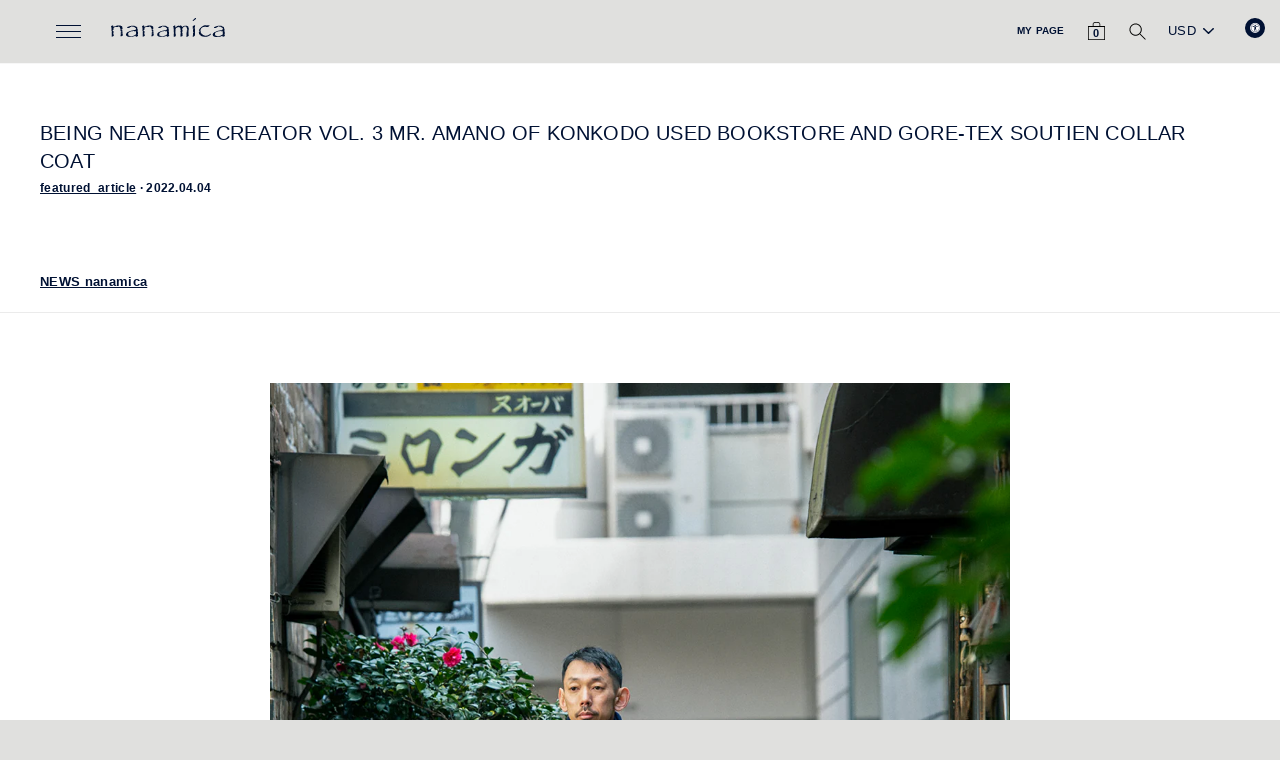

--- FILE ---
content_type: text/html; charset=utf-8
request_url: https://us.nanamica.com/blogs/news/being-near-the-creator-vol-3-mr-amano-of-konkodo-used-bookstore-and-gore-tex-soutien-collar-coat
body_size: 32693
content:
<!doctype html>
<html class="no-js" lang="en" dir="ltr">
<head>
  <meta charset="utf-8">
  <meta http-equiv="X-UA-Compatible" content="IE=edge,chrome=1">
  <meta name="viewport" content="width=device-width,initial-scale=1">
  <meta name="theme-color" content="#001133">
  <link rel="canonical" href="https://us.nanamica.com/blogs/news/being-near-the-creator-vol-3-mr-amano-of-konkodo-used-bookstore-and-gore-tex-soutien-collar-coat">
  <link rel="canonical" href="https://us.nanamica.com/blogs/news/being-near-the-creator-vol-3-mr-amano-of-konkodo-used-bookstore-and-gore-tex-soutien-collar-coat">
  <link rel="preconnect" href="https://cdn.shopify.com">
  <link rel="preconnect" href="https://fonts.shopifycdn.com">
  <link rel="dns-prefetch" href="https://productreviews.shopifycdn.com">
  <link rel="dns-prefetch" href="https://ajax.googleapis.com">
  <link rel="dns-prefetch" href="https://maps.googleapis.com">
  <link rel="dns-prefetch" href="https://maps.gstatic.com">

<script src="https://analytics.ahrefs.com/analytics.js" data-key="1WSscrv2oNRJDXb5igVw/w" async></script><link rel="shortcut icon" href="//us.nanamica.com/cdn/shop/files/100_100_32x32.png?v=1681177264" type="image/png" /><title>Being near the creator Vol. 3 Mr. Amano of Konkodo Used Bookstore and &ndash; nanamica NEW YORK</title>
<meta name="description" content="- Clothing is something more intimate to me than my family. It is always there close to me in my daily life, and acts as a mediary between my “self” and “society.” The clothing I wear at times speaks more about myself than I do with my own words. What goes through the mind of great professionals when they choose clothe"><meta property="og:site_name" content="nanamica NEW YORK">
  <meta property="og:url" content="https://us.nanamica.com/blogs/news/being-near-the-creator-vol-3-mr-amano-of-konkodo-used-bookstore-and-gore-tex-soutien-collar-coat">
  <meta property="og:title" content="Being near the creator Vol. 3 Mr. Amano of Konkodo Used Bookstore and GORE-TEX Soutien Collar Coat">
  <meta property="og:type" content="article">
  <meta property="og:description" content="
- Clothing is something more intimate to me than my family. It is always there close to me in my daily life, and acts as a mediary between my “self” and “society.” The clothing I wear at times speaks more about myself than I do with my own words. What goes through the mind of great professionals when they choose clothes? We asked Mr. Amano of Konkodo Used Bookstore wearing GORE-TEX Soutien Collar Coat about his work and clothes.

- Tokyo Antiquarian Books Hall, commonly known as the Old Book Market, is a book market with its own unique system in Jimbocho. Many many books and people gather here from all around Japan to buy and sell books. It’s been 15 years since Mr. Amano first started coming here. The unique system cannot be understood by first-timers. Or rather, it’s not a place that anyone can just walk into. 　
 
“The Old Books Market is an auction site that only allows members of the Association of Dealers in Old Books to participate. One whole building in Jimbocho belongs to the association, and there are several floors with auctions running practically every day. There’s tons of big bundles of books, each with an envelope attached, into which you’re supposed to put a piece of paper with your bid written on it. This system has continued unchanged since the olden days. Sometimes a bundle containing a rare book would fetch dozens of bids, making the envelope quite thick.

- The expression of the people studying the stacks of old books is serious. Cameras hardly ever enter the auction site, and in the tense environment, and Mr. Amano goes on choosing books at his own pace. Faced with so many stacks of books, how does Mr. Amano make decisions to bid?
 
“Based on the market price and the selling price at my shop, I calculate how many thousands of yen one book could fetch, and then how much the whole bundle could sell for… I calculate these things in my head and determine my bid. Konkodo carries all genres of books, so I check the auctions thoroughly. On the rare occasion, if there is a book that I absolutely need to have, I would put in a bid higher than the market price.

- Mr.Amano writes on the piece of paper with a familiar hand. The bid for one bundle allows for three prices; high, low, and middle. Ultimately, all of the pieces of paper with the bids are collected and laid out, and the highest bidder gets to buy the lots. All old book dealers have the habit of putting the same last digits on all three bid prices, so that the auction result is sometimes settled on a matter of a few hundred or even ten, twenty yen.

- Was the Shuntaro Tanikawa poetry book I bought the other day also from this kind of auction? Just as I wonder, Mr. Amano tells me where all of these books come from.
 
“All of the old books here are put into the auction by old book dealers. My store sells at auction too. The books go from an old book store to another old book store, then to a customer, and then back to an old book store. In this way, books go round and round and travel around the world.”

- The town of Jimbocho where the Old Book Market is located has deep historical ties with books, and there are still many old book stores lining the streets. Mr. Amano’s Konkodo Bookstore is about 40 minutes by train from Jimbocho, on the Asagaya shopping street.
 
“There are many bibliophiles in the town of Asagaya. Most of our customers are regulars. For example, if a store specializes in a certain genre or the shop owner is a unique character, customers will come even if the shop is located in a somewhat inconvenient location, but Konkodo is not of that policy, and puts importance on blending in with the town. Prices are reasonable. You’ll find a book you want whenever you go, and you can continue going there for many years. My ideal, put simply, is to be a “normal old bookstore.” Since over ten years ago, I’ve continued saying that I just want it to be normal.”

- “Normal” is actually a deep word. To continue to be normal in this ever changing world means also to continue being new, and that ties into the core concept of Nanamica clothing.
 
“I think the nanamica coat is the epitome of normal clothes. When I first picked it up, I was surprised by how light it was. I never really emphasized lightness when choosing coats, but wearing this, I was like “Wow! It makes a difference.” I never wear heavy coats anymore. I wore this on a cold rainy day in early spring with a sweater inside, and it was perfectly warm, and I went around town without an umbrella, and it was just fine. Even when I walked around and became a bit warm, it didn’t become humid inside. It looks cool and has a mature feel that suits people of my age, and it is functional and comfortable. The blue lining inside is a charming design accent, so I fold up the sleeves a little when I wear it. It’s just perfect for my daily wear now.”

- The 3-layer GORE-TEX fabrics Soutien Collar Coat is a standard item of Nanamica. Based on an authentic shape, it is highly waterproof and breathable with high functionality that blocks water from entering but allows moisture to escape. Nanamica is the only one in the whole world to affix cotton material as the outer material. Mr. Amano talks about the positives of this coat from a different angle.
 
“In all things, it is most attractive when something is being done by a person that truly loves what he is doing. For example, instead of clothing designed to generate sales, clothing designed by someone who just truly loves clothing and pays so much loving attention to the smallest details is more attractive, isn’t it? From small details such as the pockets, functionality, the balance of the overall look, the color of the lining; each detail is actually quite normal, but you can see that it embodies the philosophy and skill of the maker. It is probably similar to the attitude of Konkodo, in that it is quite difficult to continue upholding this level of “normal.” I’d be happy if more people can understand that it takes skill, wit, and passion (laugh).”

- What Mr.Amano says about clothes naturally ties into his philosophy for his work.
 
“One criteria for how I choose my clothes is whether I can wear it for ten years. I think I can wear this Nanamica coat for ten or even more years. It is basic but functional, and looks cool just thrown on. I’ve always bought a lot of vintage clothes and what I’m wearing today is mostly vintage, except for my shoes that are order-made, but this coat naturally goes with everything. The name Konkodo comes from the idiom “gyokuseki konko” (mixture of good and bad), as I don’t really like it when something is a careful selection of just the very best things. It’s more interesting when there’s some things that aren’t so highly rated by the market mixed into the selection. I think this goes for clothes as well. The clothing of Nanamica naturally fits my way of thinking and choosing items. “

- Normal clothing might mean clothing that is universal and fits right into the center of people’s daily lives, with the versatility to suit a wide range. Lastly, here is something beautiful that Mr. Amano said about books.
 
“Books deal with everything there is in the whole world. If you research something you are interested in, there is always a book that concerns that topic, and you might also find another new interest from there. When this keeps happening, the way you look at books changes. If you continue deepening your interest and expanding your range, and when the shelves at the store reflect your interest and curiosities, the books sell. There is a feeling of the interest of customers coming to the store expanding along with the store. This is really fun, and more than anything, I never get tired of it.”

- Books are an archive of the knowledge of the world. There is a world unfolding in books that is wider and deeper than the ocean. Clothing is also another culture that has grown with the accumulation of a long history. To study history and let your mind wander to all different places and explore what the optimal way of being is now. Let’s continue thinking about what it is to be “normal,” where the past and present intersect.
 
GORE-TEX Soutien Collar Coat (SUBF800U) $830.00 USD
 "><meta property="og:image" content="http://us.nanamica.com/cdn/shop/articles/01_da5ed27b-481e-4879-aaf8-038ec9e27375_1200x630.jpg?v=1649049791">
  <meta property="og:image:secure_url" content="https://us.nanamica.com/cdn/shop/articles/01_da5ed27b-481e-4879-aaf8-038ec9e27375_1200x630.jpg?v=1649049791">
  <meta name="twitter:site" content="@">
  <meta name="twitter:card" content="summary_large_image">
  <meta name="twitter:title" content="Being near the creator Vol. 3 Mr. Amano of Konkodo Used Bookstore and GORE-TEX Soutien Collar Coat">
  <meta name="twitter:description" content="
- Clothing is something more intimate to me than my family. It is always there close to me in my daily life, and acts as a mediary between my “self” and “society.” The clothing I wear at times speaks more about myself than I do with my own words. What goes through the mind of great professionals when they choose clothes? We asked Mr. Amano of Konkodo Used Bookstore wearing GORE-TEX Soutien Collar Coat about his work and clothes.

- Tokyo Antiquarian Books Hall, commonly known as the Old Book Market, is a book market with its own unique system in Jimbocho. Many many books and people gather here from all around Japan to buy and sell books. It’s been 15 years since Mr. Amano first started coming here. The unique system cannot be understood by first-timers. Or rather, it’s not a place that anyone can just walk into. 　
 
“The Old Books Market is an auction site that only allows members of the Association of Dealers in Old Books to participate. One whole building in Jimbocho belongs to the association, and there are several floors with auctions running practically every day. There’s tons of big bundles of books, each with an envelope attached, into which you’re supposed to put a piece of paper with your bid written on it. This system has continued unchanged since the olden days. Sometimes a bundle containing a rare book would fetch dozens of bids, making the envelope quite thick.

- The expression of the people studying the stacks of old books is serious. Cameras hardly ever enter the auction site, and in the tense environment, and Mr. Amano goes on choosing books at his own pace. Faced with so many stacks of books, how does Mr. Amano make decisions to bid?
 
“Based on the market price and the selling price at my shop, I calculate how many thousands of yen one book could fetch, and then how much the whole bundle could sell for… I calculate these things in my head and determine my bid. Konkodo carries all genres of books, so I check the auctions thoroughly. On the rare occasion, if there is a book that I absolutely need to have, I would put in a bid higher than the market price.

- Mr.Amano writes on the piece of paper with a familiar hand. The bid for one bundle allows for three prices; high, low, and middle. Ultimately, all of the pieces of paper with the bids are collected and laid out, and the highest bidder gets to buy the lots. All old book dealers have the habit of putting the same last digits on all three bid prices, so that the auction result is sometimes settled on a matter of a few hundred or even ten, twenty yen.

- Was the Shuntaro Tanikawa poetry book I bought the other day also from this kind of auction? Just as I wonder, Mr. Amano tells me where all of these books come from.
 
“All of the old books here are put into the auction by old book dealers. My store sells at auction too. The books go from an old book store to another old book store, then to a customer, and then back to an old book store. In this way, books go round and round and travel around the world.”

- The town of Jimbocho where the Old Book Market is located has deep historical ties with books, and there are still many old book stores lining the streets. Mr. Amano’s Konkodo Bookstore is about 40 minutes by train from Jimbocho, on the Asagaya shopping street.
 
“There are many bibliophiles in the town of Asagaya. Most of our customers are regulars. For example, if a store specializes in a certain genre or the shop owner is a unique character, customers will come even if the shop is located in a somewhat inconvenient location, but Konkodo is not of that policy, and puts importance on blending in with the town. Prices are reasonable. You’ll find a book you want whenever you go, and you can continue going there for many years. My ideal, put simply, is to be a “normal old bookstore.” Since over ten years ago, I’ve continued saying that I just want it to be normal.”

- “Normal” is actually a deep word. To continue to be normal in this ever changing world means also to continue being new, and that ties into the core concept of Nanamica clothing.
 
“I think the nanamica coat is the epitome of normal clothes. When I first picked it up, I was surprised by how light it was. I never really emphasized lightness when choosing coats, but wearing this, I was like “Wow! It makes a difference.” I never wear heavy coats anymore. I wore this on a cold rainy day in early spring with a sweater inside, and it was perfectly warm, and I went around town without an umbrella, and it was just fine. Even when I walked around and became a bit warm, it didn’t become humid inside. It looks cool and has a mature feel that suits people of my age, and it is functional and comfortable. The blue lining inside is a charming design accent, so I fold up the sleeves a little when I wear it. It’s just perfect for my daily wear now.”

- The 3-layer GORE-TEX fabrics Soutien Collar Coat is a standard item of Nanamica. Based on an authentic shape, it is highly waterproof and breathable with high functionality that blocks water from entering but allows moisture to escape. Nanamica is the only one in the whole world to affix cotton material as the outer material. Mr. Amano talks about the positives of this coat from a different angle.
 
“In all things, it is most attractive when something is being done by a person that truly loves what he is doing. For example, instead of clothing designed to generate sales, clothing designed by someone who just truly loves clothing and pays so much loving attention to the smallest details is more attractive, isn’t it? From small details such as the pockets, functionality, the balance of the overall look, the color of the lining; each detail is actually quite normal, but you can see that it embodies the philosophy and skill of the maker. It is probably similar to the attitude of Konkodo, in that it is quite difficult to continue upholding this level of “normal.” I’d be happy if more people can understand that it takes skill, wit, and passion (laugh).”

- What Mr.Amano says about clothes naturally ties into his philosophy for his work.
 
“One criteria for how I choose my clothes is whether I can wear it for ten years. I think I can wear this Nanamica coat for ten or even more years. It is basic but functional, and looks cool just thrown on. I’ve always bought a lot of vintage clothes and what I’m wearing today is mostly vintage, except for my shoes that are order-made, but this coat naturally goes with everything. The name Konkodo comes from the idiom “gyokuseki konko” (mixture of good and bad), as I don’t really like it when something is a careful selection of just the very best things. It’s more interesting when there’s some things that aren’t so highly rated by the market mixed into the selection. I think this goes for clothes as well. The clothing of Nanamica naturally fits my way of thinking and choosing items. “

- Normal clothing might mean clothing that is universal and fits right into the center of people’s daily lives, with the versatility to suit a wide range. Lastly, here is something beautiful that Mr. Amano said about books.
 
“Books deal with everything there is in the whole world. If you research something you are interested in, there is always a book that concerns that topic, and you might also find another new interest from there. When this keeps happening, the way you look at books changes. If you continue deepening your interest and expanding your range, and when the shelves at the store reflect your interest and curiosities, the books sell. There is a feeling of the interest of customers coming to the store expanding along with the store. This is really fun, and more than anything, I never get tired of it.”

- Books are an archive of the knowledge of the world. There is a world unfolding in books that is wider and deeper than the ocean. Clothing is also another culture that has grown with the accumulation of a long history. To study history and let your mind wander to all different places and explore what the optimal way of being is now. Let’s continue thinking about what it is to be “normal,” where the past and present intersect.
 
GORE-TEX Soutien Collar Coat (SUBF800U) $830.00 USD
 ">
<style data-shopify>
  

  
  
  </style><style data-shopify>:root {
    --typeHeaderPrimary: Helvetica;
    --typeHeaderFallback: Arial, sans-serif;
    --typeHeaderSize: 24px;
    --typeHeaderWeight: 700;
    --typeHeaderLineHeight: 1;
    --typeHeaderSpacing: 0.025em;

    --typeBasePrimary:Helvetica;
    --typeBaseFallback:Arial, sans-serif;
    --typeBaseSize: 13px;
    --typeBaseWeight: 700;
    --typeBaseSpacing: 0.025em;
    --typeBaseLineHeight: 1.6;

    --typeCollectionTitle: 18px;

    --iconWeight: 2px;
    --iconLinecaps: miter;

    
      --buttonRadius: 0px;
    

    --colorGridOverlayOpacity: 0.1;


    --colorBtnPrimary:#001133;
    --colorBtnPrimaryLight:#002266;
    --colorBtnPrimaryDim:#00091a;
    --colorBtnPrimaryText:#ffffff;
    --colorCartDot:#ff4f33;

    --colorLink:#001133;

    --colorTextBody:#001133;
    --colorPrice:#001133;
    --colorTextSavings:#C20000;
    --colorSaleTag:#1c1d1d;
    --colorSaleTagText:#ffffff;

    --colorBody:#e0e0de;
    --colorBodyDim:#d4d4d1;

    --colorFooter:#e0e0de;
    --colorFooterText:#001133;

    --colorBorder:#e8e8e1;

    --colorNav:#e0e0de;
    --colorNavText:#001133;
    --colorAnnouncement:#001133;
    --colorAnnouncementText:#ffffff;

    --colorHeroText:#ffffff;

    --colorModalBg:#e6e6e6;

    --colorImageOverlay:#000000;
    --colorImageOverlayOpacity:0.1;
    --colorImageOverlayTextShadow:0.2;

    --colorSmallImageBg:#ffffff;
    --colorLargeImageBg:#0f0f0f;
    --colorGridOverlay:#000000;
    --colorGridOverlayOpacity:0.1;

    --colorDrawers:#e0e0de;
    --colorDrawersDim:#d4d4d1;
    --colorDrawerBorder:#e8e8e1;
    --colorDrawerText:#001133;
    --colorDrawerTextDark:#000000;
    --colorDrawerButton:#001133;
    --colorDrawerButtonText:#ffffff;
  }</style><link href="//us.nanamica.com/cdn/shop/t/22/assets/theme.css?v=171892472987527049391702950889" rel="stylesheet" type="text/css" media="all" />
  <link href="//us.nanamica.com/cdn/shop/t/22/assets/theme-custom.scss.css?v=170469423529530121271702562453" rel="stylesheet" type="text/css" media="all" />
  <link href="//us.nanamica.com/cdn/shop/t/22/assets/custom.scss.css?v=70722297156548255971702562453" rel="stylesheet" type="text/css" media="all" />
  <link href="//us.nanamica.com/cdn/shop/t/22/assets/style.scss.css?v=98717966027505096711702950889" rel="stylesheet" type="text/css" media="all" />
  <link href="//us.nanamica.com/cdn/shop/t/22/assets/swiper.min.css?v=159364439495119745401702562453" rel="stylesheet" type="text/css" media="all" />
  
  <script>
    document.documentElement.className = document.documentElement.className.replace('no-js', 'js');

    window.theme = window.theme || {};
    theme.routes = {
      cart: "/cart",
      cartAdd: "/cart/add.js",
      cartChange: "/cart/change"
    };
    theme.strings = {
      soldOut: "Unavailable",
      unavailable: "Unavailable",
      stockLabel: "Only [count] items in stock!",
      willNotShipUntil: "Will not ship until [date]",
      willBeInStockAfter: "Will be in stock after [date]",
      waitingForStock: "Inventory on the way",
      savePrice: "Save [saved_amount]",
      cartEmpty: "Your cart is currently empty.",
      cartTermsConfirmation: "You must agree with the terms and conditions of sales to check out"
    };
    theme.settings = {
      dynamicVariantsEnable: true,
      dynamicVariantType: "button",
      cartType: "page",
      moneyFormat: "\u003cspan class=money\u003e${{amount}}\u003c\/span\u003e",
      saveType: "dollar",
      recentlyViewedEnabled: false,
      predictiveSearch: true,
      predictiveSearchType: "product,article,page,collection",
      inventoryThreshold: 10,
      quickView: false,
      themeName: 'Impulse',
      themeVersion: "3.5.0"
    };
  </script>

  <script>window.performance && window.performance.mark && window.performance.mark('shopify.content_for_header.start');</script><meta id="shopify-digital-wallet" name="shopify-digital-wallet" content="/24262246481/digital_wallets/dialog">
<meta name="shopify-checkout-api-token" content="ba50fc4037a3c86eae6513a0d5e9f6c5">
<link rel="alternate" type="application/atom+xml" title="Feed" href="/blogs/news.atom" />
<script async="async" src="/checkouts/internal/preloads.js?locale=en-US"></script>
<link rel="preconnect" href="https://shop.app" crossorigin="anonymous">
<script async="async" src="https://shop.app/checkouts/internal/preloads.js?locale=en-US&shop_id=24262246481" crossorigin="anonymous"></script>
<script id="apple-pay-shop-capabilities" type="application/json">{"shopId":24262246481,"countryCode":"US","currencyCode":"USD","merchantCapabilities":["supports3DS"],"merchantId":"gid:\/\/shopify\/Shop\/24262246481","merchantName":"nanamica NEW YORK","requiredBillingContactFields":["postalAddress","email","phone"],"requiredShippingContactFields":["postalAddress","email","phone"],"shippingType":"shipping","supportedNetworks":["visa","masterCard","amex","discover","elo","jcb"],"total":{"type":"pending","label":"nanamica NEW YORK","amount":"1.00"},"shopifyPaymentsEnabled":true,"supportsSubscriptions":true}</script>
<script id="shopify-features" type="application/json">{"accessToken":"ba50fc4037a3c86eae6513a0d5e9f6c5","betas":["rich-media-storefront-analytics"],"domain":"us.nanamica.com","predictiveSearch":true,"shopId":24262246481,"locale":"en"}</script>
<script>var Shopify = Shopify || {};
Shopify.shop = "nanamica.myshopify.com";
Shopify.locale = "en";
Shopify.currency = {"active":"USD","rate":"1.0"};
Shopify.country = "US";
Shopify.theme = {"name":"[Boost-108380] Renewal theme_20231215_BnK","id":138328113382,"schema_name":"Impulse","schema_version":"3.5.0","theme_store_id":null,"role":"main"};
Shopify.theme.handle = "null";
Shopify.theme.style = {"id":null,"handle":null};
Shopify.cdnHost = "us.nanamica.com/cdn";
Shopify.routes = Shopify.routes || {};
Shopify.routes.root = "/";</script>
<script type="module">!function(o){(o.Shopify=o.Shopify||{}).modules=!0}(window);</script>
<script>!function(o){function n(){var o=[];function n(){o.push(Array.prototype.slice.apply(arguments))}return n.q=o,n}var t=o.Shopify=o.Shopify||{};t.loadFeatures=n(),t.autoloadFeatures=n()}(window);</script>
<script>
  window.ShopifyPay = window.ShopifyPay || {};
  window.ShopifyPay.apiHost = "shop.app\/pay";
  window.ShopifyPay.redirectState = null;
</script>
<script id="shop-js-analytics" type="application/json">{"pageType":"article"}</script>
<script defer="defer" async type="module" src="//us.nanamica.com/cdn/shopifycloud/shop-js/modules/v2/client.init-shop-cart-sync_BT-GjEfc.en.esm.js"></script>
<script defer="defer" async type="module" src="//us.nanamica.com/cdn/shopifycloud/shop-js/modules/v2/chunk.common_D58fp_Oc.esm.js"></script>
<script defer="defer" async type="module" src="//us.nanamica.com/cdn/shopifycloud/shop-js/modules/v2/chunk.modal_xMitdFEc.esm.js"></script>
<script type="module">
  await import("//us.nanamica.com/cdn/shopifycloud/shop-js/modules/v2/client.init-shop-cart-sync_BT-GjEfc.en.esm.js");
await import("//us.nanamica.com/cdn/shopifycloud/shop-js/modules/v2/chunk.common_D58fp_Oc.esm.js");
await import("//us.nanamica.com/cdn/shopifycloud/shop-js/modules/v2/chunk.modal_xMitdFEc.esm.js");

  window.Shopify.SignInWithShop?.initShopCartSync?.({"fedCMEnabled":true,"windoidEnabled":true});

</script>
<script>
  window.Shopify = window.Shopify || {};
  if (!window.Shopify.featureAssets) window.Shopify.featureAssets = {};
  window.Shopify.featureAssets['shop-js'] = {"shop-cart-sync":["modules/v2/client.shop-cart-sync_DZOKe7Ll.en.esm.js","modules/v2/chunk.common_D58fp_Oc.esm.js","modules/v2/chunk.modal_xMitdFEc.esm.js"],"init-fed-cm":["modules/v2/client.init-fed-cm_B6oLuCjv.en.esm.js","modules/v2/chunk.common_D58fp_Oc.esm.js","modules/v2/chunk.modal_xMitdFEc.esm.js"],"shop-cash-offers":["modules/v2/client.shop-cash-offers_D2sdYoxE.en.esm.js","modules/v2/chunk.common_D58fp_Oc.esm.js","modules/v2/chunk.modal_xMitdFEc.esm.js"],"shop-login-button":["modules/v2/client.shop-login-button_QeVjl5Y3.en.esm.js","modules/v2/chunk.common_D58fp_Oc.esm.js","modules/v2/chunk.modal_xMitdFEc.esm.js"],"pay-button":["modules/v2/client.pay-button_DXTOsIq6.en.esm.js","modules/v2/chunk.common_D58fp_Oc.esm.js","modules/v2/chunk.modal_xMitdFEc.esm.js"],"shop-button":["modules/v2/client.shop-button_DQZHx9pm.en.esm.js","modules/v2/chunk.common_D58fp_Oc.esm.js","modules/v2/chunk.modal_xMitdFEc.esm.js"],"avatar":["modules/v2/client.avatar_BTnouDA3.en.esm.js"],"init-windoid":["modules/v2/client.init-windoid_CR1B-cfM.en.esm.js","modules/v2/chunk.common_D58fp_Oc.esm.js","modules/v2/chunk.modal_xMitdFEc.esm.js"],"init-shop-for-new-customer-accounts":["modules/v2/client.init-shop-for-new-customer-accounts_C_vY_xzh.en.esm.js","modules/v2/client.shop-login-button_QeVjl5Y3.en.esm.js","modules/v2/chunk.common_D58fp_Oc.esm.js","modules/v2/chunk.modal_xMitdFEc.esm.js"],"init-shop-email-lookup-coordinator":["modules/v2/client.init-shop-email-lookup-coordinator_BI7n9ZSv.en.esm.js","modules/v2/chunk.common_D58fp_Oc.esm.js","modules/v2/chunk.modal_xMitdFEc.esm.js"],"init-shop-cart-sync":["modules/v2/client.init-shop-cart-sync_BT-GjEfc.en.esm.js","modules/v2/chunk.common_D58fp_Oc.esm.js","modules/v2/chunk.modal_xMitdFEc.esm.js"],"shop-toast-manager":["modules/v2/client.shop-toast-manager_DiYdP3xc.en.esm.js","modules/v2/chunk.common_D58fp_Oc.esm.js","modules/v2/chunk.modal_xMitdFEc.esm.js"],"init-customer-accounts":["modules/v2/client.init-customer-accounts_D9ZNqS-Q.en.esm.js","modules/v2/client.shop-login-button_QeVjl5Y3.en.esm.js","modules/v2/chunk.common_D58fp_Oc.esm.js","modules/v2/chunk.modal_xMitdFEc.esm.js"],"init-customer-accounts-sign-up":["modules/v2/client.init-customer-accounts-sign-up_iGw4briv.en.esm.js","modules/v2/client.shop-login-button_QeVjl5Y3.en.esm.js","modules/v2/chunk.common_D58fp_Oc.esm.js","modules/v2/chunk.modal_xMitdFEc.esm.js"],"shop-follow-button":["modules/v2/client.shop-follow-button_CqMgW2wH.en.esm.js","modules/v2/chunk.common_D58fp_Oc.esm.js","modules/v2/chunk.modal_xMitdFEc.esm.js"],"checkout-modal":["modules/v2/client.checkout-modal_xHeaAweL.en.esm.js","modules/v2/chunk.common_D58fp_Oc.esm.js","modules/v2/chunk.modal_xMitdFEc.esm.js"],"shop-login":["modules/v2/client.shop-login_D91U-Q7h.en.esm.js","modules/v2/chunk.common_D58fp_Oc.esm.js","modules/v2/chunk.modal_xMitdFEc.esm.js"],"lead-capture":["modules/v2/client.lead-capture_BJmE1dJe.en.esm.js","modules/v2/chunk.common_D58fp_Oc.esm.js","modules/v2/chunk.modal_xMitdFEc.esm.js"],"payment-terms":["modules/v2/client.payment-terms_Ci9AEqFq.en.esm.js","modules/v2/chunk.common_D58fp_Oc.esm.js","modules/v2/chunk.modal_xMitdFEc.esm.js"]};
</script>
<script>(function() {
  var isLoaded = false;
  function asyncLoad() {
    if (isLoaded) return;
    isLoaded = true;
    var urls = ["https:\/\/static.zotabox.com\/e\/2\/e25ecc33962a5f9ec66e2e88200156eb\/widgets.js?shop=nanamica.myshopify.com","https:\/\/accessibly.app\/public\/widget\/run.js?shop=nanamica.myshopify.com"];
    for (var i = 0; i < urls.length; i++) {
      var s = document.createElement('script');
      s.type = 'text/javascript';
      s.async = true;
      s.src = urls[i];
      var x = document.getElementsByTagName('script')[0];
      x.parentNode.insertBefore(s, x);
    }
  };
  if(window.attachEvent) {
    window.attachEvent('onload', asyncLoad);
  } else {
    window.addEventListener('load', asyncLoad, false);
  }
})();</script>
<script id="__st">var __st={"a":24262246481,"offset":-18000,"reqid":"d390cf81-dc09-4fb8-bcea-3c6f3f0f9e76-1769252156","pageurl":"us.nanamica.com\/blogs\/news\/being-near-the-creator-vol-3-mr-amano-of-konkodo-used-bookstore-and-gore-tex-soutien-collar-coat","s":"articles-587121950950","u":"7a9458783635","p":"article","rtyp":"article","rid":587121950950};</script>
<script>window.ShopifyPaypalV4VisibilityTracking = true;</script>
<script id="captcha-bootstrap">!function(){'use strict';const t='contact',e='account',n='new_comment',o=[[t,t],['blogs',n],['comments',n],[t,'customer']],c=[[e,'customer_login'],[e,'guest_login'],[e,'recover_customer_password'],[e,'create_customer']],r=t=>t.map((([t,e])=>`form[action*='/${t}']:not([data-nocaptcha='true']) input[name='form_type'][value='${e}']`)).join(','),a=t=>()=>t?[...document.querySelectorAll(t)].map((t=>t.form)):[];function s(){const t=[...o],e=r(t);return a(e)}const i='password',u='form_key',d=['recaptcha-v3-token','g-recaptcha-response','h-captcha-response',i],f=()=>{try{return window.sessionStorage}catch{return}},m='__shopify_v',_=t=>t.elements[u];function p(t,e,n=!1){try{const o=window.sessionStorage,c=JSON.parse(o.getItem(e)),{data:r}=function(t){const{data:e,action:n}=t;return t[m]||n?{data:e,action:n}:{data:t,action:n}}(c);for(const[e,n]of Object.entries(r))t.elements[e]&&(t.elements[e].value=n);n&&o.removeItem(e)}catch(o){console.error('form repopulation failed',{error:o})}}const l='form_type',E='cptcha';function T(t){t.dataset[E]=!0}const w=window,h=w.document,L='Shopify',v='ce_forms',y='captcha';let A=!1;((t,e)=>{const n=(g='f06e6c50-85a8-45c8-87d0-21a2b65856fe',I='https://cdn.shopify.com/shopifycloud/storefront-forms-hcaptcha/ce_storefront_forms_captcha_hcaptcha.v1.5.2.iife.js',D={infoText:'Protected by hCaptcha',privacyText:'Privacy',termsText:'Terms'},(t,e,n)=>{const o=w[L][v],c=o.bindForm;if(c)return c(t,g,e,D).then(n);var r;o.q.push([[t,g,e,D],n]),r=I,A||(h.body.append(Object.assign(h.createElement('script'),{id:'captcha-provider',async:!0,src:r})),A=!0)});var g,I,D;w[L]=w[L]||{},w[L][v]=w[L][v]||{},w[L][v].q=[],w[L][y]=w[L][y]||{},w[L][y].protect=function(t,e){n(t,void 0,e),T(t)},Object.freeze(w[L][y]),function(t,e,n,w,h,L){const[v,y,A,g]=function(t,e,n){const i=e?o:[],u=t?c:[],d=[...i,...u],f=r(d),m=r(i),_=r(d.filter((([t,e])=>n.includes(e))));return[a(f),a(m),a(_),s()]}(w,h,L),I=t=>{const e=t.target;return e instanceof HTMLFormElement?e:e&&e.form},D=t=>v().includes(t);t.addEventListener('submit',(t=>{const e=I(t);if(!e)return;const n=D(e)&&!e.dataset.hcaptchaBound&&!e.dataset.recaptchaBound,o=_(e),c=g().includes(e)&&(!o||!o.value);(n||c)&&t.preventDefault(),c&&!n&&(function(t){try{if(!f())return;!function(t){const e=f();if(!e)return;const n=_(t);if(!n)return;const o=n.value;o&&e.removeItem(o)}(t);const e=Array.from(Array(32),(()=>Math.random().toString(36)[2])).join('');!function(t,e){_(t)||t.append(Object.assign(document.createElement('input'),{type:'hidden',name:u})),t.elements[u].value=e}(t,e),function(t,e){const n=f();if(!n)return;const o=[...t.querySelectorAll(`input[type='${i}']`)].map((({name:t})=>t)),c=[...d,...o],r={};for(const[a,s]of new FormData(t).entries())c.includes(a)||(r[a]=s);n.setItem(e,JSON.stringify({[m]:1,action:t.action,data:r}))}(t,e)}catch(e){console.error('failed to persist form',e)}}(e),e.submit())}));const S=(t,e)=>{t&&!t.dataset[E]&&(n(t,e.some((e=>e===t))),T(t))};for(const o of['focusin','change'])t.addEventListener(o,(t=>{const e=I(t);D(e)&&S(e,y())}));const B=e.get('form_key'),M=e.get(l),P=B&&M;t.addEventListener('DOMContentLoaded',(()=>{const t=y();if(P)for(const e of t)e.elements[l].value===M&&p(e,B);[...new Set([...A(),...v().filter((t=>'true'===t.dataset.shopifyCaptcha))])].forEach((e=>S(e,t)))}))}(h,new URLSearchParams(w.location.search),n,t,e,['guest_login'])})(!0,!0)}();</script>
<script integrity="sha256-4kQ18oKyAcykRKYeNunJcIwy7WH5gtpwJnB7kiuLZ1E=" data-source-attribution="shopify.loadfeatures" defer="defer" src="//us.nanamica.com/cdn/shopifycloud/storefront/assets/storefront/load_feature-a0a9edcb.js" crossorigin="anonymous"></script>
<script crossorigin="anonymous" defer="defer" src="//us.nanamica.com/cdn/shopifycloud/storefront/assets/shopify_pay/storefront-65b4c6d7.js?v=20250812"></script>
<script data-source-attribution="shopify.dynamic_checkout.dynamic.init">var Shopify=Shopify||{};Shopify.PaymentButton=Shopify.PaymentButton||{isStorefrontPortableWallets:!0,init:function(){window.Shopify.PaymentButton.init=function(){};var t=document.createElement("script");t.src="https://us.nanamica.com/cdn/shopifycloud/portable-wallets/latest/portable-wallets.en.js",t.type="module",document.head.appendChild(t)}};
</script>
<script data-source-attribution="shopify.dynamic_checkout.buyer_consent">
  function portableWalletsHideBuyerConsent(e){var t=document.getElementById("shopify-buyer-consent"),n=document.getElementById("shopify-subscription-policy-button");t&&n&&(t.classList.add("hidden"),t.setAttribute("aria-hidden","true"),n.removeEventListener("click",e))}function portableWalletsShowBuyerConsent(e){var t=document.getElementById("shopify-buyer-consent"),n=document.getElementById("shopify-subscription-policy-button");t&&n&&(t.classList.remove("hidden"),t.removeAttribute("aria-hidden"),n.addEventListener("click",e))}window.Shopify?.PaymentButton&&(window.Shopify.PaymentButton.hideBuyerConsent=portableWalletsHideBuyerConsent,window.Shopify.PaymentButton.showBuyerConsent=portableWalletsShowBuyerConsent);
</script>
<script data-source-attribution="shopify.dynamic_checkout.cart.bootstrap">document.addEventListener("DOMContentLoaded",(function(){function t(){return document.querySelector("shopify-accelerated-checkout-cart, shopify-accelerated-checkout")}if(t())Shopify.PaymentButton.init();else{new MutationObserver((function(e,n){t()&&(Shopify.PaymentButton.init(),n.disconnect())})).observe(document.body,{childList:!0,subtree:!0})}}));
</script>
<link id="shopify-accelerated-checkout-styles" rel="stylesheet" media="screen" href="https://us.nanamica.com/cdn/shopifycloud/portable-wallets/latest/accelerated-checkout-backwards-compat.css" crossorigin="anonymous">
<style id="shopify-accelerated-checkout-cart">
        #shopify-buyer-consent {
  margin-top: 1em;
  display: inline-block;
  width: 100%;
}

#shopify-buyer-consent.hidden {
  display: none;
}

#shopify-subscription-policy-button {
  background: none;
  border: none;
  padding: 0;
  text-decoration: underline;
  font-size: inherit;
  cursor: pointer;
}

#shopify-subscription-policy-button::before {
  box-shadow: none;
}

      </style>

<script>window.performance && window.performance.mark && window.performance.mark('shopify.content_for_header.end');</script>

  <script src="//us.nanamica.com/cdn/shop/t/22/assets/vendor-scripts-v7.js" defer="defer"></script><script src="//us.nanamica.com/cdn/shop/t/22/assets/theme.js?v=131864221676175333651702562453" defer="defer"></script>
  <script src="//us.nanamica.com/cdn/shop/t/22/assets/theme-custom.js?v=123425405730229321011702562453" defer="defer"></script>
  <script src="//us.nanamica.com/cdn/shop/t/22/assets/swiper.min.js?v=108314353735882302141702562453" defer="defer"></script><!-- "snippets/shogun-head.liquid" was not rendered, the associated app was uninstalled -->

<!--begin-boost-pfs-filter-css-->
  <link rel="preload stylesheet" href="//us.nanamica.com/cdn/shop/t/22/assets/boost-pfs-instant-search.scss.css?v=47541001316638217791702562453" as="style"><link href="//us.nanamica.com/cdn/shop/t/22/assets/boost-pfs-custom.scss.css?v=43885549019152336871702562453" rel="stylesheet" type="text/css" media="all" /><style data-id="boost-pfs-style" type="text/css">
      .boost-pfs-filter-option-title-text {font-weight: 300;}

     .boost-pfs-filter-tree-v .boost-pfs-filter-option-title-text:before {}
      .boost-pfs-filter-tree-v .boost-pfs-filter-option.boost-pfs-filter-option-collapsed .boost-pfs-filter-option-title-text:before {}
      .boost-pfs-filter-tree-h .boost-pfs-filter-option-title-heading:before {
        border-right-color: ;
        border-bottom-color: ;
      }

      .boost-pfs-filter-option-content .boost-pfs-filter-option-item-list .boost-pfs-filter-option-item button,
      .boost-pfs-filter-option-content .boost-pfs-filter-option-item-list .boost-pfs-filter-option-item .boost-pfs-filter-button,
      .boost-pfs-filter-option-range-amount input,
      .boost-pfs-filter-tree-v .boost-pfs-filter-refine-by .boost-pfs-filter-refine-by-items .refine-by-item,
      .boost-pfs-filter-refine-by-wrapper-v .boost-pfs-filter-refine-by .boost-pfs-filter-refine-by-items .refine-by-item,
      .boost-pfs-filter-refine-by .boost-pfs-filter-option-title,
      .boost-pfs-filter-refine-by .boost-pfs-filter-refine-by-items .refine-by-item>a,
      .boost-pfs-filter-refine-by>span,
      .boost-pfs-filter-clear,
      .boost-pfs-filter-clear-all{}

      .boost-pfs-filter-option-multi-level-collections .boost-pfs-filter-option-multi-level-list .boost-pfs-filter-option-item .boost-pfs-filter-button-arrow .boost-pfs-arrow:before,
      .boost-pfs-filter-option-multi-level-tag .boost-pfs-filter-option-multi-level-list .boost-pfs-filter-option-item .boost-pfs-filter-button-arrow .boost-pfs-arrow:before {}

      .boost-pfs-filter-refine-by .boost-pfs-filter-refine-by-items .refine-by-item .boost-pfs-filter-clear:before,
      .boost-pfs-filter-refine-by .boost-pfs-filter-refine-by-items .refine-by-item .boost-pfs-filter-clear:after {
        background: ;
      }

      .boost-pfs-filter-tree-mobile-button button,
      .boost-pfs-filter-top-sorting-mobile button {}
      .boost-pfs-filter-top-sorting-mobile button>span:after {}
    </style>
<!--end-boost-pfs-filter-css-->
  <link href="//us.nanamica.com/cdn/shop/t/22/assets/add-style.css?v=40184353603025718481702951656" rel="stylesheet" type="text/css" media="all" />

<!-- BEGIN app block: shopify://apps/beast-currency-converter/blocks/doubly/267afa86-a419-4d5b-a61b-556038e7294d -->


	<script>
		var DoublyGlobalCurrency, catchXHR = true, bccAppVersion = 1;
       	var DoublyGlobal = {
			theme : 'no_theme',
			spanClass : 'money',
			cookieName : '_g1610690904',
			ratesUrl :  'https://init.grizzlyapps.com/9e32c84f0db4f7b1eb40c32bdb0bdea9',
			geoUrl : 'https://currency.grizzlyapps.com/83d400c612f9a099fab8f76dcab73a48',
			shopCurrency : 'USD',
            allowedCurrencies : '["USD","CAD"]',
			countriesJSON : '[]',
			currencyMessage : 'All orders are processed in USD. While the content of your cart is currently displayed in <span class="selected-currency"></span>, you will checkout using USD at the most current exchange rate.',
            currencyFormat : 'money_with_currency_format',
			euroFormat : 'amount',
            removeDecimals : 0,
            roundDecimals : 0,
            roundTo : '99',
            autoSwitch : 0,
			showPriceOnHover : 0,
            showCurrencyMessage : false,
			hideConverter : '',
			forceJqueryLoad : false,
			beeketing : true,
			themeScript : '',
			customerScriptBefore : '',
			customerScriptAfter : '',
			debug: false
		};

		<!-- inline script: fixes + various plugin js functions -->
		DoublyGlobal.themeScript = "if(DoublyGlobal.debug) debugger;dbGenericFixes=true; \/* hide generic *\/ if(window.location.href.indexOf('\/checkouts') != -1 || window.location.href.indexOf('\/password') != -1 || window.location.href.indexOf('\/orders') != -1) { const doublyStylesHide = document.createElement('style'); doublyStylesHide.textContent = ` .doubly-float, .doubly-wrapper { display:none !important; } `; document.head.appendChild(doublyStylesHide); } \/* generic code to add money, message, convert with retry *\/ function genericConvert(){ if (typeof doublyAddMessage !== 'undefined') doublyAddMessage(); if (typeof doublyAddMoney !== 'undefined') doublyAddMoney(); DoublyCurrency.convertAll(); initExtraFeatures(); } window.doublyChangeEvent = function(e) { var numRetries = (typeof doublyIntervalTries !== 'undefined' ? doublyIntervalTries : 6); var timeout = (typeof doublyIntervalTime !== 'undefined' ? doublyIntervalTime : 400); clearInterval(window.doublyInterval); \/* quick convert *\/ setTimeout(genericConvert, 50); \/* retry *\/ window.doublyInterval = setInterval(function() { try{ genericConvert(); } catch (e) { clearInterval(window.doublyInterval); } if (numRetries-- <= 0) clearInterval(window.doublyInterval); }, timeout); }; \/* bind events *\/ ['mouseup', 'change', 'input', 'scroll'].forEach(function(event) { document.removeEventListener(event, doublyChangeEvent); document.addEventListener(event, doublyChangeEvent); }); \/* for ajax cart *\/ jQueryGrizzly(document).unbind('ajaxComplete.doublyGenericFix'); jQueryGrizzly(document).bind('ajaxComplete.doublyGenericFix', doublyChangeEvent);";
                DoublyGlobal.addSelect = function(){
                    /* add select in select wrapper or body */  
                    if (jQueryGrizzly('.doubly-wrapper').length>0) { 
                        var doublyWrapper = '.doubly-wrapper';
                    } else if (jQueryGrizzly('.doubly-float').length==0) {
                        var doublyWrapper = '.doubly-float';
                        jQueryGrizzly('body').append('<div class="doubly-float"></div>');
                    }
                    document.querySelectorAll(doublyWrapper).forEach(function(el) {
                        el.insertAdjacentHTML('afterbegin', '<select class="currency-switcher" name="doubly-currencies"><option value="USD">USD</option><option value="CAD">CAD</option></select>');
                    });
                }
		var bbb = "";
	</script>
	
	
	<!-- inline styles -->
	<style> 
		
		
		.layered-currency-switcher{width:auto;float:right;padding:0 0 0 50px;margin:0px;}.layered-currency-switcher li{display:block;float:left;font-size:15px;margin:0px;}.layered-currency-switcher li button.currency-switcher-btn{width:auto;height:auto;margin-bottom:0px;background:#fff;font-family:Arial!important;line-height:18px;border:1px solid #dadada;border-radius:25px;color:#9a9a9a;float:left;font-weight:700;margin-left:-46px;min-width:90px;position:relative;text-align:center;text-decoration:none;padding:10px 11px 10px 49px}.price-on-hover,.price-on-hover-wrapper{font-size:15px!important;line-height:25px!important}.layered-currency-switcher li button.currency-switcher-btn:focus{outline:0;-webkit-outline:none;-moz-outline:none;-o-outline:none}.layered-currency-switcher li button.currency-switcher-btn:hover{background:#ddf6cf;border-color:#a9d092;color:#89b171}.layered-currency-switcher li button.currency-switcher-btn span{display:none}.layered-currency-switcher li button.currency-switcher-btn:first-child{border-radius:25px}.layered-currency-switcher li button.currency-switcher-btn.selected{background:#de4c39;border-color:#de4c39;color:#fff;z-index:99;padding-left:23px!important;padding-right:23px!important}.layered-currency-switcher li button.currency-switcher-btn.selected span{display:inline-block}.doubly,.money{position:relative; font-weight:inherit !important; font-size:inherit !important;text-decoration:inherit !important;}.price-on-hover-wrapper{position:absolute;left:-50%;text-align:center;width:200%;top:110%;z-index:100000000}.price-on-hover{background:#333;border-color:#FFF!important;padding:2px 5px 3px;font-weight:400;border-radius:5px;font-family:Helvetica Neue,Arial;color:#fff;border:0}.price-on-hover:after{content:\"\";position:absolute;left:50%;margin-left:-4px;margin-top:-2px;width:0;height:0;border-bottom:solid 4px #333;border-left:solid 4px transparent;border-right:solid 4px transparent}.doubly-message{margin:5px 0}.doubly-wrapper{float:right}.doubly-float{position:fixed;bottom:10px;left:10px;right:auto;z-index:100000;}select.currency-switcher{margin:0px; position:relative; top:auto;}.price-on-hover { background-color: #333333 !important; color: #FFFFFF !important; } .price-on-hover:after { border-bottom-color: #333333 !important;}
	</style>
	
	<script src="https://cdn.shopify.com/extensions/01997e3d-dbe8-7f57-a70f-4120f12c2b07/currency-54/assets/doubly.js" async data-no-instant></script>



<!-- END app block --><link href="https://monorail-edge.shopifysvc.com" rel="dns-prefetch">
<script>(function(){if ("sendBeacon" in navigator && "performance" in window) {try {var session_token_from_headers = performance.getEntriesByType('navigation')[0].serverTiming.find(x => x.name == '_s').description;} catch {var session_token_from_headers = undefined;}var session_cookie_matches = document.cookie.match(/_shopify_s=([^;]*)/);var session_token_from_cookie = session_cookie_matches && session_cookie_matches.length === 2 ? session_cookie_matches[1] : "";var session_token = session_token_from_headers || session_token_from_cookie || "";function handle_abandonment_event(e) {var entries = performance.getEntries().filter(function(entry) {return /monorail-edge.shopifysvc.com/.test(entry.name);});if (!window.abandonment_tracked && entries.length === 0) {window.abandonment_tracked = true;var currentMs = Date.now();var navigation_start = performance.timing.navigationStart;var payload = {shop_id: 24262246481,url: window.location.href,navigation_start,duration: currentMs - navigation_start,session_token,page_type: "article"};window.navigator.sendBeacon("https://monorail-edge.shopifysvc.com/v1/produce", JSON.stringify({schema_id: "online_store_buyer_site_abandonment/1.1",payload: payload,metadata: {event_created_at_ms: currentMs,event_sent_at_ms: currentMs}}));}}window.addEventListener('pagehide', handle_abandonment_event);}}());</script>
<script id="web-pixels-manager-setup">(function e(e,d,r,n,o){if(void 0===o&&(o={}),!Boolean(null===(a=null===(i=window.Shopify)||void 0===i?void 0:i.analytics)||void 0===a?void 0:a.replayQueue)){var i,a;window.Shopify=window.Shopify||{};var t=window.Shopify;t.analytics=t.analytics||{};var s=t.analytics;s.replayQueue=[],s.publish=function(e,d,r){return s.replayQueue.push([e,d,r]),!0};try{self.performance.mark("wpm:start")}catch(e){}var l=function(){var e={modern:/Edge?\/(1{2}[4-9]|1[2-9]\d|[2-9]\d{2}|\d{4,})\.\d+(\.\d+|)|Firefox\/(1{2}[4-9]|1[2-9]\d|[2-9]\d{2}|\d{4,})\.\d+(\.\d+|)|Chrom(ium|e)\/(9{2}|\d{3,})\.\d+(\.\d+|)|(Maci|X1{2}).+ Version\/(15\.\d+|(1[6-9]|[2-9]\d|\d{3,})\.\d+)([,.]\d+|)( \(\w+\)|)( Mobile\/\w+|) Safari\/|Chrome.+OPR\/(9{2}|\d{3,})\.\d+\.\d+|(CPU[ +]OS|iPhone[ +]OS|CPU[ +]iPhone|CPU IPhone OS|CPU iPad OS)[ +]+(15[._]\d+|(1[6-9]|[2-9]\d|\d{3,})[._]\d+)([._]\d+|)|Android:?[ /-](13[3-9]|1[4-9]\d|[2-9]\d{2}|\d{4,})(\.\d+|)(\.\d+|)|Android.+Firefox\/(13[5-9]|1[4-9]\d|[2-9]\d{2}|\d{4,})\.\d+(\.\d+|)|Android.+Chrom(ium|e)\/(13[3-9]|1[4-9]\d|[2-9]\d{2}|\d{4,})\.\d+(\.\d+|)|SamsungBrowser\/([2-9]\d|\d{3,})\.\d+/,legacy:/Edge?\/(1[6-9]|[2-9]\d|\d{3,})\.\d+(\.\d+|)|Firefox\/(5[4-9]|[6-9]\d|\d{3,})\.\d+(\.\d+|)|Chrom(ium|e)\/(5[1-9]|[6-9]\d|\d{3,})\.\d+(\.\d+|)([\d.]+$|.*Safari\/(?![\d.]+ Edge\/[\d.]+$))|(Maci|X1{2}).+ Version\/(10\.\d+|(1[1-9]|[2-9]\d|\d{3,})\.\d+)([,.]\d+|)( \(\w+\)|)( Mobile\/\w+|) Safari\/|Chrome.+OPR\/(3[89]|[4-9]\d|\d{3,})\.\d+\.\d+|(CPU[ +]OS|iPhone[ +]OS|CPU[ +]iPhone|CPU IPhone OS|CPU iPad OS)[ +]+(10[._]\d+|(1[1-9]|[2-9]\d|\d{3,})[._]\d+)([._]\d+|)|Android:?[ /-](13[3-9]|1[4-9]\d|[2-9]\d{2}|\d{4,})(\.\d+|)(\.\d+|)|Mobile Safari.+OPR\/([89]\d|\d{3,})\.\d+\.\d+|Android.+Firefox\/(13[5-9]|1[4-9]\d|[2-9]\d{2}|\d{4,})\.\d+(\.\d+|)|Android.+Chrom(ium|e)\/(13[3-9]|1[4-9]\d|[2-9]\d{2}|\d{4,})\.\d+(\.\d+|)|Android.+(UC? ?Browser|UCWEB|U3)[ /]?(15\.([5-9]|\d{2,})|(1[6-9]|[2-9]\d|\d{3,})\.\d+)\.\d+|SamsungBrowser\/(5\.\d+|([6-9]|\d{2,})\.\d+)|Android.+MQ{2}Browser\/(14(\.(9|\d{2,})|)|(1[5-9]|[2-9]\d|\d{3,})(\.\d+|))(\.\d+|)|K[Aa][Ii]OS\/(3\.\d+|([4-9]|\d{2,})\.\d+)(\.\d+|)/},d=e.modern,r=e.legacy,n=navigator.userAgent;return n.match(d)?"modern":n.match(r)?"legacy":"unknown"}(),u="modern"===l?"modern":"legacy",c=(null!=n?n:{modern:"",legacy:""})[u],f=function(e){return[e.baseUrl,"/wpm","/b",e.hashVersion,"modern"===e.buildTarget?"m":"l",".js"].join("")}({baseUrl:d,hashVersion:r,buildTarget:u}),m=function(e){var d=e.version,r=e.bundleTarget,n=e.surface,o=e.pageUrl,i=e.monorailEndpoint;return{emit:function(e){var a=e.status,t=e.errorMsg,s=(new Date).getTime(),l=JSON.stringify({metadata:{event_sent_at_ms:s},events:[{schema_id:"web_pixels_manager_load/3.1",payload:{version:d,bundle_target:r,page_url:o,status:a,surface:n,error_msg:t},metadata:{event_created_at_ms:s}}]});if(!i)return console&&console.warn&&console.warn("[Web Pixels Manager] No Monorail endpoint provided, skipping logging."),!1;try{return self.navigator.sendBeacon.bind(self.navigator)(i,l)}catch(e){}var u=new XMLHttpRequest;try{return u.open("POST",i,!0),u.setRequestHeader("Content-Type","text/plain"),u.send(l),!0}catch(e){return console&&console.warn&&console.warn("[Web Pixels Manager] Got an unhandled error while logging to Monorail."),!1}}}}({version:r,bundleTarget:l,surface:e.surface,pageUrl:self.location.href,monorailEndpoint:e.monorailEndpoint});try{o.browserTarget=l,function(e){var d=e.src,r=e.async,n=void 0===r||r,o=e.onload,i=e.onerror,a=e.sri,t=e.scriptDataAttributes,s=void 0===t?{}:t,l=document.createElement("script"),u=document.querySelector("head"),c=document.querySelector("body");if(l.async=n,l.src=d,a&&(l.integrity=a,l.crossOrigin="anonymous"),s)for(var f in s)if(Object.prototype.hasOwnProperty.call(s,f))try{l.dataset[f]=s[f]}catch(e){}if(o&&l.addEventListener("load",o),i&&l.addEventListener("error",i),u)u.appendChild(l);else{if(!c)throw new Error("Did not find a head or body element to append the script");c.appendChild(l)}}({src:f,async:!0,onload:function(){if(!function(){var e,d;return Boolean(null===(d=null===(e=window.Shopify)||void 0===e?void 0:e.analytics)||void 0===d?void 0:d.initialized)}()){var d=window.webPixelsManager.init(e)||void 0;if(d){var r=window.Shopify.analytics;r.replayQueue.forEach((function(e){var r=e[0],n=e[1],o=e[2];d.publishCustomEvent(r,n,o)})),r.replayQueue=[],r.publish=d.publishCustomEvent,r.visitor=d.visitor,r.initialized=!0}}},onerror:function(){return m.emit({status:"failed",errorMsg:"".concat(f," has failed to load")})},sri:function(e){var d=/^sha384-[A-Za-z0-9+/=]+$/;return"string"==typeof e&&d.test(e)}(c)?c:"",scriptDataAttributes:o}),m.emit({status:"loading"})}catch(e){m.emit({status:"failed",errorMsg:(null==e?void 0:e.message)||"Unknown error"})}}})({shopId: 24262246481,storefrontBaseUrl: "https://us.nanamica.com",extensionsBaseUrl: "https://extensions.shopifycdn.com/cdn/shopifycloud/web-pixels-manager",monorailEndpoint: "https://monorail-edge.shopifysvc.com/unstable/produce_batch",surface: "storefront-renderer",enabledBetaFlags: ["2dca8a86"],webPixelsConfigList: [{"id":"442204390","configuration":"{\"config\":\"{\\\"pixel_id\\\":\\\"G-EDF3P31XDX\\\",\\\"gtag_events\\\":[{\\\"type\\\":\\\"purchase\\\",\\\"action_label\\\":\\\"G-EDF3P31XDX\\\"},{\\\"type\\\":\\\"page_view\\\",\\\"action_label\\\":\\\"G-EDF3P31XDX\\\"},{\\\"type\\\":\\\"view_item\\\",\\\"action_label\\\":\\\"G-EDF3P31XDX\\\"},{\\\"type\\\":\\\"search\\\",\\\"action_label\\\":\\\"G-EDF3P31XDX\\\"},{\\\"type\\\":\\\"add_to_cart\\\",\\\"action_label\\\":\\\"G-EDF3P31XDX\\\"},{\\\"type\\\":\\\"begin_checkout\\\",\\\"action_label\\\":\\\"G-EDF3P31XDX\\\"},{\\\"type\\\":\\\"add_payment_info\\\",\\\"action_label\\\":\\\"G-EDF3P31XDX\\\"}],\\\"enable_monitoring_mode\\\":false}\"}","eventPayloadVersion":"v1","runtimeContext":"OPEN","scriptVersion":"b2a88bafab3e21179ed38636efcd8a93","type":"APP","apiClientId":1780363,"privacyPurposes":[],"dataSharingAdjustments":{"protectedCustomerApprovalScopes":["read_customer_address","read_customer_email","read_customer_name","read_customer_personal_data","read_customer_phone"]}},{"id":"shopify-app-pixel","configuration":"{}","eventPayloadVersion":"v1","runtimeContext":"STRICT","scriptVersion":"0450","apiClientId":"shopify-pixel","type":"APP","privacyPurposes":["ANALYTICS","MARKETING"]},{"id":"shopify-custom-pixel","eventPayloadVersion":"v1","runtimeContext":"LAX","scriptVersion":"0450","apiClientId":"shopify-pixel","type":"CUSTOM","privacyPurposes":["ANALYTICS","MARKETING"]}],isMerchantRequest: false,initData: {"shop":{"name":"nanamica NEW YORK","paymentSettings":{"currencyCode":"USD"},"myshopifyDomain":"nanamica.myshopify.com","countryCode":"US","storefrontUrl":"https:\/\/us.nanamica.com"},"customer":null,"cart":null,"checkout":null,"productVariants":[],"purchasingCompany":null},},"https://us.nanamica.com/cdn","fcfee988w5aeb613cpc8e4bc33m6693e112",{"modern":"","legacy":""},{"shopId":"24262246481","storefrontBaseUrl":"https:\/\/us.nanamica.com","extensionBaseUrl":"https:\/\/extensions.shopifycdn.com\/cdn\/shopifycloud\/web-pixels-manager","surface":"storefront-renderer","enabledBetaFlags":"[\"2dca8a86\"]","isMerchantRequest":"false","hashVersion":"fcfee988w5aeb613cpc8e4bc33m6693e112","publish":"custom","events":"[[\"page_viewed\",{}]]"});</script><script>
  window.ShopifyAnalytics = window.ShopifyAnalytics || {};
  window.ShopifyAnalytics.meta = window.ShopifyAnalytics.meta || {};
  window.ShopifyAnalytics.meta.currency = 'USD';
  var meta = {"page":{"pageType":"article","resourceType":"article","resourceId":587121950950,"requestId":"d390cf81-dc09-4fb8-bcea-3c6f3f0f9e76-1769252156"}};
  for (var attr in meta) {
    window.ShopifyAnalytics.meta[attr] = meta[attr];
  }
</script>
<script class="analytics">
  (function () {
    var customDocumentWrite = function(content) {
      var jquery = null;

      if (window.jQuery) {
        jquery = window.jQuery;
      } else if (window.Checkout && window.Checkout.$) {
        jquery = window.Checkout.$;
      }

      if (jquery) {
        jquery('body').append(content);
      }
    };

    var hasLoggedConversion = function(token) {
      if (token) {
        return document.cookie.indexOf('loggedConversion=' + token) !== -1;
      }
      return false;
    }

    var setCookieIfConversion = function(token) {
      if (token) {
        var twoMonthsFromNow = new Date(Date.now());
        twoMonthsFromNow.setMonth(twoMonthsFromNow.getMonth() + 2);

        document.cookie = 'loggedConversion=' + token + '; expires=' + twoMonthsFromNow;
      }
    }

    var trekkie = window.ShopifyAnalytics.lib = window.trekkie = window.trekkie || [];
    if (trekkie.integrations) {
      return;
    }
    trekkie.methods = [
      'identify',
      'page',
      'ready',
      'track',
      'trackForm',
      'trackLink'
    ];
    trekkie.factory = function(method) {
      return function() {
        var args = Array.prototype.slice.call(arguments);
        args.unshift(method);
        trekkie.push(args);
        return trekkie;
      };
    };
    for (var i = 0; i < trekkie.methods.length; i++) {
      var key = trekkie.methods[i];
      trekkie[key] = trekkie.factory(key);
    }
    trekkie.load = function(config) {
      trekkie.config = config || {};
      trekkie.config.initialDocumentCookie = document.cookie;
      var first = document.getElementsByTagName('script')[0];
      var script = document.createElement('script');
      script.type = 'text/javascript';
      script.onerror = function(e) {
        var scriptFallback = document.createElement('script');
        scriptFallback.type = 'text/javascript';
        scriptFallback.onerror = function(error) {
                var Monorail = {
      produce: function produce(monorailDomain, schemaId, payload) {
        var currentMs = new Date().getTime();
        var event = {
          schema_id: schemaId,
          payload: payload,
          metadata: {
            event_created_at_ms: currentMs,
            event_sent_at_ms: currentMs
          }
        };
        return Monorail.sendRequest("https://" + monorailDomain + "/v1/produce", JSON.stringify(event));
      },
      sendRequest: function sendRequest(endpointUrl, payload) {
        // Try the sendBeacon API
        if (window && window.navigator && typeof window.navigator.sendBeacon === 'function' && typeof window.Blob === 'function' && !Monorail.isIos12()) {
          var blobData = new window.Blob([payload], {
            type: 'text/plain'
          });

          if (window.navigator.sendBeacon(endpointUrl, blobData)) {
            return true;
          } // sendBeacon was not successful

        } // XHR beacon

        var xhr = new XMLHttpRequest();

        try {
          xhr.open('POST', endpointUrl);
          xhr.setRequestHeader('Content-Type', 'text/plain');
          xhr.send(payload);
        } catch (e) {
          console.log(e);
        }

        return false;
      },
      isIos12: function isIos12() {
        return window.navigator.userAgent.lastIndexOf('iPhone; CPU iPhone OS 12_') !== -1 || window.navigator.userAgent.lastIndexOf('iPad; CPU OS 12_') !== -1;
      }
    };
    Monorail.produce('monorail-edge.shopifysvc.com',
      'trekkie_storefront_load_errors/1.1',
      {shop_id: 24262246481,
      theme_id: 138328113382,
      app_name: "storefront",
      context_url: window.location.href,
      source_url: "//us.nanamica.com/cdn/s/trekkie.storefront.8d95595f799fbf7e1d32231b9a28fd43b70c67d3.min.js"});

        };
        scriptFallback.async = true;
        scriptFallback.src = '//us.nanamica.com/cdn/s/trekkie.storefront.8d95595f799fbf7e1d32231b9a28fd43b70c67d3.min.js';
        first.parentNode.insertBefore(scriptFallback, first);
      };
      script.async = true;
      script.src = '//us.nanamica.com/cdn/s/trekkie.storefront.8d95595f799fbf7e1d32231b9a28fd43b70c67d3.min.js';
      first.parentNode.insertBefore(script, first);
    };
    trekkie.load(
      {"Trekkie":{"appName":"storefront","development":false,"defaultAttributes":{"shopId":24262246481,"isMerchantRequest":null,"themeId":138328113382,"themeCityHash":"2198984381848502268","contentLanguage":"en","currency":"USD","eventMetadataId":"b70b84eb-0b36-4da9-b495-a8d78ff3d2f9"},"isServerSideCookieWritingEnabled":true,"monorailRegion":"shop_domain","enabledBetaFlags":["65f19447"]},"Session Attribution":{},"S2S":{"facebookCapiEnabled":false,"source":"trekkie-storefront-renderer","apiClientId":580111}}
    );

    var loaded = false;
    trekkie.ready(function() {
      if (loaded) return;
      loaded = true;

      window.ShopifyAnalytics.lib = window.trekkie;

      var originalDocumentWrite = document.write;
      document.write = customDocumentWrite;
      try { window.ShopifyAnalytics.merchantGoogleAnalytics.call(this); } catch(error) {};
      document.write = originalDocumentWrite;

      window.ShopifyAnalytics.lib.page(null,{"pageType":"article","resourceType":"article","resourceId":587121950950,"requestId":"d390cf81-dc09-4fb8-bcea-3c6f3f0f9e76-1769252156","shopifyEmitted":true});

      var match = window.location.pathname.match(/checkouts\/(.+)\/(thank_you|post_purchase)/)
      var token = match? match[1]: undefined;
      if (!hasLoggedConversion(token)) {
        setCookieIfConversion(token);
        
      }
    });


        var eventsListenerScript = document.createElement('script');
        eventsListenerScript.async = true;
        eventsListenerScript.src = "//us.nanamica.com/cdn/shopifycloud/storefront/assets/shop_events_listener-3da45d37.js";
        document.getElementsByTagName('head')[0].appendChild(eventsListenerScript);

})();</script>
  <script>
  if (!window.ga || (window.ga && typeof window.ga !== 'function')) {
    window.ga = function ga() {
      (window.ga.q = window.ga.q || []).push(arguments);
      if (window.Shopify && window.Shopify.analytics && typeof window.Shopify.analytics.publish === 'function') {
        window.Shopify.analytics.publish("ga_stub_called", {}, {sendTo: "google_osp_migration"});
      }
      console.error("Shopify's Google Analytics stub called with:", Array.from(arguments), "\nSee https://help.shopify.com/manual/promoting-marketing/pixels/pixel-migration#google for more information.");
    };
    if (window.Shopify && window.Shopify.analytics && typeof window.Shopify.analytics.publish === 'function') {
      window.Shopify.analytics.publish("ga_stub_initialized", {}, {sendTo: "google_osp_migration"});
    }
  }
</script>
<script
  defer
  src="https://us.nanamica.com/cdn/shopifycloud/perf-kit/shopify-perf-kit-3.0.4.min.js"
  data-application="storefront-renderer"
  data-shop-id="24262246481"
  data-render-region="gcp-us-east1"
  data-page-type="article"
  data-theme-instance-id="138328113382"
  data-theme-name="Impulse"
  data-theme-version="3.5.0"
  data-monorail-region="shop_domain"
  data-resource-timing-sampling-rate="10"
  data-shs="true"
  data-shs-beacon="true"
  data-shs-export-with-fetch="true"
  data-shs-logs-sample-rate="1"
  data-shs-beacon-endpoint="https://us.nanamica.com/api/collect"
></script>
</head>

<body class="template-article" data-center-text="false" data-button_style="square" data-type_header_capitalize="true" data-type_headers_align_text="true" data-type_product_capitalize="true" data-swatch_style="round" >

  <a class="in-page-link visually-hidden skip-link" href="#MainContent">Skip to content</a>

  <div id="PageContainer" class="page-container">
    <div class="transition-body"><div id="shopify-section-header" class="shopify-section">

<div id="NavDrawer" class="drawer drawer--left">
  <div class="drawer__contents">
    <div class="drawer__fixed-header drawer__fixed-header--full">
      <div class="drawer__header drawer__header--full">
        <div class="drawer__header-left">
          <button type="button" class="drawer__close-button js-drawer-close">
            <span class="icon__fallback-text">Close menu</span>
          </button>
          <div class="header-drawer--logo"><style data-shopify>.header-item--logo,
    .header-layout--left-center .header-item--logo,
    .header-layout--left-center .header-item--icons {
      -webkit-box-flex: 0 1 110px;
      -ms-flex: 0 1 110px;
      flex: 0 1 110px;
    }

    .site-header__logo-svg svg{
      width: 110px;
    }

    @media only screen and (min-width: 769px) {
      .header-item--logo,
      .header-layout--left-center .header-item--logo,
      .header-layout--left-center .header-item--icons {
        -webkit-box-flex: 0 0 140px;
        -ms-flex: 0 0 140px;
        flex: 0 0 140px;
      }

      .site-header__logo-svg svg{
        width: 140px;
      }
    }

    .site-header__logo a {
      width: 110px;
    }
    .is-light .site-header__logo .logo--inverted {
      width: 110px;
    }
    @media only screen and (min-width: 769px) {
      .site-header__logo a {
        width: 140px;
      }

      .is-light .site-header__logo .logo--inverted {
        width: 140px;
      }
    }</style><div class="h1 site-header__logo" itemscope itemtype="http://schema.org/Organization"><a href="/" itemprop="url" class="site-header__logo-link first-logo">
        <span class="site-header__logo-svg"><svg xmlns="http://www.w3.org/2000/svg" viewbox="0 0 150 25"><path d="M6.4 10.5l-.1-.3-.6.1h.5l.2.2zm8.9 11.6l.2-.6-.2-.3-.1-1.9-.1-.3v-1.2l-.3-.2-.1-.3-.1-.3.2-.3.3-.2v-.8l-.2-.2-.4-.2-.3-.2h-.4v-.5l.8-.1.5-.2v-1.4l-.1-.1-.1-1.1-.1-.2-.5-.5-.3-.3c-.1 0-.1-.1-.1-.2l-.9-.2-.1-.2-.5-.1h-.6l-.7-.1-.4-.1h-.6l-.3.2H7.7l-.6.2H7v.3h-.5l-.5-.1-.5.2-.2.1.4-.4-.7.6-.2.1-.2.1-1.4 1v-1.2c-.1-.7-.7-1.2-1.4-1.1-.2 0-.3.1-.4.1-.7.3-1.2.9-1.5 1.7.6.5.9 1.3.9 2.1V17h.6l.1.2-.4.3-.2.1v2.8l.2.2v.6l-.2.1v2.9l.3.5 2.4-1.1s0-.6-.1-1.5l-.2-.1-.1-.5-.1-.9-.2-.1V20l.2-.2h.1c0-.8.1-1.7.1-2.6H3l-.1-.2-.4-.2-.5-.1v-.4l.2-.1.8-.7.3-.1V13l2.1-1.4.8-.1.5.1.1.4h1.9l.3-.2.4-.4.5-.3h.4l.5.3.1.3.2.2.1.4h.6l-.1.4.2.1v.3l.3.2.1 1.2.3.1v2.7l.6.3.4.2.1.6-.2.2-.3.2-.2.4-.4.2v.9l.2.1h.4l.1.2h.6v.2l-.3.3H13l-.2 1.3-.1.1-.1.7v.5l.2.2v.3l.5.1.4-.2.2-.2.1-.2h.6l.2-.3h.4l.1-.2.2-.2v-.4l-.2-.2v-.3zm31.9-11.6l-.1-.3-.6.1h.5l.2.2zm8.9 11.6l.2-.6-.2-.3-.1-2-.2-.2v-1.2l-.3-.2-.1-.3-.1-.3.2-.3.3-.2v-.8l-.2-.2-.4-.2-.4-.2h-.4v-.5l.8-.1.5-.2v-1.4l-.1-.1-.1-1.1-.1-.2-.5-.5-.3-.3c-.1 0-.1-.1-.1-.2l-.9-.2-.1-.2-.5.1-.4-.2-.7-.1-.4-.1h-.6l-.3.2h-2.1l-.6.2h-.1v.3h-.5l-.5-.1-.5.2-.2.1.4-.4-.7.6-.2.1-.2.1-1.4 1v-1.2c-.1-.7-.7-1.2-1.4-1.1-.2 0-.3.1-.4.1-.7.3-1.2.9-1.5 1.7.6.5.9 1.3.9 2.1V17h.6l.1.2-.4.3-.2.1v2.8l.2.2v.6l-.2.1v2.9l.3.5 2.4-1.1s0-.6-.1-1.5l-.2-.1-.1-.4-.1-.9-.2-.1V20l.2-.2h.1c0-.8.1-1.7.1-2.6h-.3l-.2-.2-.4-.2-.5-.1v-.4l.2-.1.8-.7.3-.1V13l2.1-1.4.8-.1.5.1.2.4h1.9l.4-.2.4-.4.5-.3h.4l.5.3.1.3.2.2.1.4h.6l-.1.4.2.1v.3l.3.2.1 1.2.3.1v2.7l.6.3.4.2.1.6-.2.2-.4.3-.2.3-.4.2v.9l.2.1h.4l.1.2h.6v.2l-.3.3h-.7l-.2 1.3-.1.1-.1.7v.5l.2.2v.3l.5.1.3-.2.2-.2.1-.2h.6l.2-.3h.4l.1-.2.2-.2v-.4l-.2-.2.2-.3zm-20.9-.2l.1-.7.1-.3V18l-.5-.4V17l.4-.3-.2-1.9-.4-.6-.1-1.9c-.3-.3-.6-.6-.9-.8h-.6l-.1.2h-.4l-.1-.3.2-.2v-.3c-2-.9-5.7-1.6-11.5 1.2v.2l.1.4.5.3.9.2.2.1h.7l.4-.4.9-.5.6-.4.3-.2.7-.2v-.7l.9.1v.4l.6-.1h.2l.9.3h1.5c0 .2.1.3.2.4.2 0 .4.1.5.2 0 .1.2.7.2.7h.8l.2.2h.5l.1.4-.1.3-.4.5v1l-.1.1-.3.4h-1l-3.9.7-2.6.8-1.7.9-1 .2-1.4 1.3-.8 1.6.2 1.8 1.2 1c.7.4 5.3 1.9 11.5-.9v.8l-.3.2.1.5.9.2.1-.4.9-.1 1-.8.2-.6-.4-1.1zm-11.9 1l-.3-.1-.3.3-.3-.2.2-.5.3-.2c-1.5-2.2 1.5-3.8 2.1-4 2.6-1 3.5-1.2 7.8-.7v2.6l.3.2v.5l-.4.2v.7s-5.9 4.2-9 1.5l-.4-.3zm52.8-1l.1-.7.1-.3V18l-.5-.4V17l.4-.3-.2-1.9-.4-.6-.1-1.9c-.3-.3-.6-.6-.9-.8H74l-.1.2h-.4l-.1-.3.2-.2v-.3c-2-.9-5.7-1.6-11.5 1.2v.2l.1.4.5.3.9.2.2.1h.7l.4-.4.9-.5.6-.4.3-.2.7-.2v-.7l.9.1v.4l.6-.1h.2l.9.3h1.5c0 .2.1.3.2.4.2 0 .4.1.5.2 0 .1.2.7.2.7h.8l.2.2h.4l.1.4-.3.5-.4.5v1l-.1.1-.3.4h-1l-3.9.7-2.6.8-1.3.7-1 .2-1.4 1.3-.8 1.6.2 1.8 1.2 1c.7.4 5.3 1.9 11.5-.9v.8l-.3.2.1.5.9.2.1-.4.9-.1 1-.8.2-.6-.5-1.1zm-11.9 1l-.3-.1-.3.3-.3-.2.2-.5.3-.2c-1.5-2.2 1.5-3.8 2.1-4 2.6-1 3.5-1.2 7.8-.7v2.6l.3.2v.5l-.4.2v.7s-5.9 4.2-9 1.5l-.4-.3zm85.2-1l.1-.7.1-.3V18l-.5-.4V17l.4-.3-.2-1.9-.4-.6-.1-1.9c-.3-.3-.6-.6-.9-.8h-.6l-.1.2h-.4l-.1-.3.2-.2v-.3c-2-.9-5.7-1.6-11.5 1.2v.2l.1.4.5.3 1 .2.2.1h.7l.4-.4.9-.5.6-.4.3-.2.7-.2v-.7l.9.1v.4l.6-.1h.2l.9.3h1.5c0 .2.1.3.2.4.2 0 .4.1.5.2 0 .1.2.7.2.7h.8l.2.2h.5l.1.4-.3.5-.4.5v1l-.1.1-.3.4h-1l-3.9.7-2.6.8-1.7.9-1 .2-1.4 1.3-.8 1.6.2 1.8 1.2 1c.7.4 5.3 1.9 11.5-.9l.2.6-.3.2.1.5.9.2.1-.4.9-.1 1-.8.2-.6-.5-1.1zm-11.9 1l-.3-.1-.3.3-.3-.2.2-.5.3-.2c-1.5-2.2 1.5-3.8 2.1-4 2.6-1 3.5-1.2 7.8-.7v2.6l.3.2v.5l-.3.1v.7s-5.9 4.2-9 1.5l-.5-.2zm-35.3-.3c0-.1-.2-1.4-.2-1.4l-.1-.5.2-.3v-2.6l-.2-.3v-.6l.3-.9v-2.4l-.1-1.5-.2.1-.5-.2-.2-.1.4-.3.2-.3-.2-.2c-2.6-1.7-5.9-1.3-8.1.9v-.1C93 9.2 90.8 10 90.8 10v.2h-.6v.5h-.1l-.2-.2h-.2l-.1-.5h-.5c-1.4.2-2.7.8-3.6 1.9l-.1.2-.7.1v-1.6c0-1-1-.9-1.6-.5-.7.3-1.2.9-1.5 1.7.1.1.2.2.3.2 0 0 .2-.2.3 0 .1.4.1.8.1 1.2 0 .2.2 1 .2 1.3.1 0 .1.1.2.1v1.2h-.2v2.6h.5v.3l-.4.7v1.1h.2v.5h-.2v3.4l.3.5 2.4-1.1s0-.6-.1-1.5l-.3-2.3v-1.3c0-.1-.2.1-.2-.1v-.4c0-.1.2 0 .2-.1.1-1.2 0-2.6 0-2.6v-.9l.1-.2.6-1.3.1-.4h.8l.1.3.3.1.1-.7.9-.1.1-.2h.6l.2-.2h.5l.1.2.2.3h.2v-.3l.5.1c.5.1.8.5.8 1 .2.4.2.9.3 1.3v1.3c0 .2.2.1.2.2s.4.1.4.2v.3c0 .2-.3.3-.4.4 0 .1-.2 0-.2.2v1.5l.2.2.1.5.2.2v.6l-.2.2-.2.3v3.8l.5.2 2.3-1c-.1-.4-.1-.9-.1-1.3v-1c-.1-.6-.2-1.1-.2-1.7 0-.1-.6-.8-.6-.9s.3-.4.3-.5c0-.1.2 0 .2-.1.1-1.2 0-2.6 0-2.6 0-1 0-1.6.1-2.2.3-.4 1.9-2.2 3.7-2.3 2.1 0 2.3 3.2 2.3 3.2l.1.2v.4h.2v1l-.6.2v.3l.2.1.4.3.2.3-.3.3-.5.2-.1.3.2.2v1l-.3.2v1.7l-.2.1v.9l.1.3v1l-.2.1v1.5l.7.1 2.2-1.4V23c.2-.2.1-.3.1-.4zM110.8 0h.4l.5.5.1.8-3.4 2.5-.5.2-.5-.3.1-.4 3.3-3.3zm-3.5 11.3l1.6-1.4.9-.3.3-.2.4.3.2.3-.1.9-.2.2-.1 2.1-.2.3.1.5.2.1v6.5l.2.7.1 1.2-.1.5-2.2 1.7-.7.1-.1-.4.1-1.1.1-.4v-3.3l.5-.1.3-.3-.2-.8-.5-.5v-1.5l.2-.3-.2-.2v-1l.6-.3.7-.1-.4-.3-1.1-.1v-2.4l-.3-.1-.1-.3zm20.5.5l.7-.5.4-.6.4-.2.2-.4.1-.2-.1-.2-.4-.1h-1.2l.1.2h-.4l-.4-.1-.2-.1h-1.2l-.3.2h-.5l-.1-.2H123l-.7.3-1.2.5s-4.3 2.3-5.5 5.8l.1.4.7.1.2.5v.6l-.3.2-.6.3-.3.3.1.4.3.3v1.4c.1.1.2.2.2.3 0 .2.1.3.2.4l.3.5.5.2.3-.1.1.7c.2.1.3.2.5.3.1.2.3.3.4.5l1 .5s7.6 2.6 11.8-2l.1-1.2-.3-.2-.5.1c-1.4 1.7-3.5 2.6-5.7 2.6-3.8 0-6.2-3.6-6.2-3.6l-.3-.1-.3-.2.3-.1.1-.2.1-.1-.3-.3v-.3l-.1-.3v-.4l-.1-.3-.1-.7s-.4-4.8 5.5-5.1h1.5l.3.1 2.7.1z" fill-rule="evenodd" clip-rule="evenodd"></path></svg></span>
      </a><!-- BnK 1912 -->
        <a href="/collections/online-store" itemprop="url" class="site-header__logo-link second-logo">
          <span class="site-header__logo-svg"><svg xmlns="http://www.w3.org/2000/svg" viewbox="0 0 357.4 24.9"><path d="M6.1 10.2L6 9.9l-.6.1.5-.1z"></path><path d="M14.5 21.5l.2-.6-.2-.3-.1-1.9-.2-.1v-1.1l-.3-.2-.1-.3-.1-.3.2-.3.3-.2v-.8l-.2-.2-.4-.2-.3-.2H13v-.5l.8-.1.5-.2v-1.3l-.3-.1-.1-1.1-.1-.2-.4-.5s-.2-.3-.3-.3-.1-.2-.1-.2l-.8-.2-.2-.2-.5-.1-.4-.2-.6-.1-.4-.1h-.5l-.4.3H7.3l-.6.2h-.1v.2h-.5l-.4-.1-.4.2-.3.2.4-.4-.7.6-.2.1-.2.1-1.3 1v-1.2c0-.9-1.2-1.3-1.7-.9-1.2.9-1.3 1.6-1.3 1.6s.7.4.8 2v3.2h.6l.1.2-.4.3-.2.1v2.7l.1.3v.6l-.1.1v2.9l.3.5 2.3-1.1-.1-1.5-.2-.1-.1-.5-.1-.9-.2-.1v-.6l.2-.2c0-.8.1-1.7.1-2.5h-.3l-.1-.3-.4-.2-.5-.1v-.4H2l.8-.7.3-.1v-2.3l2-1.3.7-.1.5.1.2.4h1.8l.3-.2.4-.4.5-.3h.4l.5.3.1.3.2.2.1.4h.6l-.1.4.2.1v.3l.3.2.1 1.2.3.1V17l.6.3.4.2-.2.5-.2.2-.3.2-.2.3-.3.2v.9l.2.1h.4l.1.2h.6v.2l-.3.3h-.7l-.2 1.3H12l-.1.7v.5l.2.2v.3l.5.1.3-.2.2-.2.1-.2h.6l.2-.3h.4l.1-.2.2-.2V22h-.2v-.5zm30.1-11.3v-.3l-.6.1.5-.1z"></path><path d="M53 21.5l.2-.6-.2-.4-.1-1.9-.2-.1v-1.1l-.3-.2-.1-.3-.1-.3.2-.3.3-.2v-.8l-.2-.2-.3-.1-.3-.2h-.3v-.5l.8-.1.5-.2v-1.3l-.1-.1-.1-1.1-.1-.2-.4-.5s-.2-.3-.3-.3-.1-.2-.1-.2l-.8-.2-.4-.1-.5-.1-.4-.2-.7-.1-.4-.1h-.5l-.4.2h-2l-.6.2H45v.2h-.5l-.4-.1-.4.2-.2.1.5-.3-.7.6-.2.1-.1.1-1.3 1v-1.2c0-.9-1.2-1.3-1.7-.9-1.3.9-1.4 1.6-1.4 1.6s.7.4.8 2v3.2h.6l.1.2-.5.3-.2.1v2.7l.2.2v.6l-.2.1v2.9l.3.5L42 23s0-.5-.1-1.5l-.1-.1-.2-.4-.1-.8-.2-.1v-.6l.2-.2h.1c0-.8.1-1.7 0-2.5h-.3l-.1-.3-.4-.2-.5-.1v-.4l.2-.1.8-.7.3-.1v-2.3l2-1.3.7-.1.5.1.2.4h1.8l.3-.2.4-.4.5-.3h.4l.5.3.1.3.2.2.1.4h.6l-.1.4.2.1v.3l.3.2.1 1.2.3.1V17l.6.3.4.2.1.6-.2.2-.6.1-.2.3-.3.3v.9l.2.1h.3l.1.2h.6v.2l-.3.3h-.7l-.2 1.3h-.1l-.1.7v.5l.2.2v.3l.5.1.3-.2.2-.2.1-.2h.6l.2-.3h.4l.1-.2.2-.2v-.4L53 22v-.5zm-19.7-.2l.1-.7.1-.3v-2.8l-.5-.4v-.6l.3-.3-.2-1.8-.3-.6-.1-1.9c-.3-.3-.6-.6-.9-.8h-.6l-.1.2h-.4V11l.2-.2v-.3C29 9.6 25.5 9 20.1 11.7v.2l.1.3.4.3.9.2.2.1.6.1.3-.4.9-.5.6-.4.3-.2.7-.2v-.6l.9.1v.3l.6-.1h.2l.8.3h1.3s.1.3.2.4.5 0 .5.2l.2.7.8-.1.2.2.4.1.1.4-.3.5-.3.5v1l-.1.1-.3.4h-1l-3.4.4-2.5.8-1.6.9-.9.2-1.4 1.3-.7 1.5.2 1.7 1.1.9c.7.4 5 1.8 10.9-.9v.8l-.3.2.1.5.9.2.1-.4.9-.1 1-.8.2-.5-.6-1zm-11.3 1l-.3-.1-.3.3-.3-.2.2-.5.3-.2c-1.4-2.2 1.4-3.7 2-3.9 2.5-.9 3.4-1.2 7.5-.7v2.5l.2.2v.5l-.3.1v.7s-5.6 4.1-8.5 1.5l-.5-.2zm49.9-1l.1-.7.1-.3v-2.8l-.5-.4v-.6l.3-.3-.2-1.8-.4-.6-.1-1.9c-.3-.3-.6-.6-.9-.8h-.6l-.1.2h-.4l.1-.3.2-.2v-.3c-1.9-.9-5.4-1.5-10.9 1.2v.2l.1.3.4.3.9.2.2.1.6.1.3-.4.8-.5.6-.4.3-.2.7-.2v-.6l.9.1v.3l.6-.1h.2l.8.3h1.4s.1.3.2.4.5 0 .5.2l.2.7.8-.1.2.2.4.1.3.3-.3.5-.3.5v1l-.1.1-.3.3h-1l-3.5.6-2.5.8-1.6.9-.9.2-1.4 1.3-.7 1.5.2 1.8 1.1.9c.7.4 5 1.8 10.9-.9v.8l-.3.2.1.5.9.2.1-.4.9-.1 1-.8.2-.5-.6-1.1zm-11.2 1l-.3-.1-.3.3-.3-.2.2-.5.3-.2c-1.4-2.2 1.5-3.7 2-3.9 2.4-.9 3.4-1.2 7.4-.7l.1 2.5.2.2v.5l-.3.1v.7s-5.6 4.1-8.6 1.5l-.4-.2zm80.5-1l.1-.7.1-.3v-2.8l-.5-.4v-.6l.4-.3-.2-1.8-.4-.6-.1-1.9c-.3-.3-.6-.6-.9-.8h-.6l-.1.2h-.4l-.1-.3.2-.2v-.3c-1.7-.9-5.2-1.5-10.7 1.2v.2l.1.3.4.3.9.2.2.1.6.1.3-.4.9-.5.6-.4.3-.2.7-.2v-.6l.9.1v.3l.6-.1h.2l.8.3h1.4s.1.3.2.4.5 0 .5.2l.2.7.8-.1.2.2.4.1.1.4-.3.5-.4.5.1.6v.4l-.1.1-.3.4h-1l-3.7.6-2.5.8-1.6.9-.9.2-1.4 1.3-.7 1.5.2 1.8 1.1.9c.7.4 5 1.8 10.9-.9v.8l-.3.2.1.5.9.2.1-.4.9-.1 1-.8.2-.5-.4-1.3zm-11.3 1l-.3-.1-.3.3-.3-.2.2-.5.3-.2c-1.4-2.2 1.4-3.7 1.9-3.9 2.4-.9 3.4-1.2 7.4-.7l.1 2.5.2.2v.5l-.3.1v.7s-5.6 4.1-8.5 1.5l-.4-.2zm-33.3-.4c0-.1-.2-1.4-.2-1.4l-.1-.5.2-.3v-2.5l-.3-.2v-.6l.3-.8v-2.4l-.1-1.4-.2.1-.5-.2-.2-.1.4-.3.2-.3-.2-.2c-2.4-1.6-5.6-1.3-7.6.8v-.1c-.4-2.5-2.4-1.7-2.4-1.7v.2h-.5v.5h-.1l-.3-.4h-.2l-.1-.4h-.5c-1.3.2-2.6.8-3.4 1.9l-.1.2-.7.1v-1.6c0-.9-1-.8-1.5-.5-1.3.9-1.4 1.6-1.4 1.6.1.1.2.1.3.2 0 0 .2-.2.3 0 .1.4.1.8.1 1.2 0 .2.2 1 .2 1.3 0 .1.2 0 .2.1v1.2H78V18h.4v.3l-.4.7v1h.2v.5H78v3.3l.3.5 2.3-1.1s0-.5-.1-1.5l-.2-2.3v-1.2c0-.1-.2.1-.2-.1v-.4c0-.1.2 0 .2-.1v-3.4l.1-.2.6-1.2.1-.4h.8l.1.3.3.1.1-.7.8-.1.1-.2h.6l.2-.2h.5l.1.2.2.3h.2v-.3l.4.1c.4.1.7.5.7 1 .2.4.2.8.2 1.3v1.2c0 .2.2.1.2.2s.4.1.4.2v.3c0 .1-.3.3-.3.4s-.2 0-.2.2v1.5l.2.2.1.5.2.2v.6l-.6.3-.2.3V24l.4.2 2.1-1s0-.4-.1-1.3v-1c-.1-.5-.2-1.1-.2-1.6 0-.1-.5-.8-.5-.9s.3-.4.3-.5.2 0 .2-.1c.1-1.1 0-2.5 0-2.5 0-1 0-1.5.1-2.2.3-.4 1.8-2.2 3.5-2.2 2 0 2.2 3.1 2.2 3.1l.1.2v.4h.2v1l-.2.1v.3l.2.1.3.3.2.3-.2.3-.4.2-.1.3.2.2v.9l-.3.2v1.6H94v.9l.1.3v.9l-.2.1V24l.7.1 2-1.4v-.8zM104.7 0h.3l.5.6.1.7-3.2 2.4-.4.3-.5-.3.1-.4zm-3.3 11l1.5-1.4.9-.3.2-.1.4.3.2.2-.1.9-.1.2-.1 2.1-.2.2.1.5.1.1.1 6.3.2.7.1 1.1-.1.5-2.1 1.6-.6.2-.1-.4.1-1.1.1-.3.1-3.3.4-.1.3-.3-.2-.8-.5-.5v-1.4l.2-.3-.2-.2v-.9l.5-.3.7-.1-.4-.3-1-.1v-2.3l-.3-.1zm19.4.5l.7-.5.4-.6.4-.2.2-.4.1-.2-.1-.2-.4-.1H121l-.1.1h-.4l-.4-.1-.1.1h-1.1l-.3.2h-.5l-.1-.3h-1.8l-.6.3-1.1.5s-4 2.2-5.2 5.6l.1.4.7.1.2.5v.6l-.3.2-.6.3-.3.3.1.4.3.3v1.3c.1.1.2.2.2.3 0 .1.1.3.2.4l.3.5.4.2.3-.1.1.7s.4.2.4.3c.1.2.2.3.4.5l1 .5s7.2 2.5 11.1-1.9l.1-1.1-.3-.2-.4.1c-1.3 1.6-3.3 2.5-5.4 2.5-3.6 0-5.9-3.5-5.9-3.5l-.3-.1-.3-.2.3-.1.1-.2.1-.1-.3-.3V18l-.1-.3v-.4l-.1-.3-.1-.7s-.4-4.7 5.2-4.9h1.4l.3.1h2.6zm50.3 0c1 1.5 1.6 3.3 1.5 5.1.1 2-.5 4-1.7 5.6-1.4 1.8-3.5 2.7-5.7 2.6-2.1.1-4.1-.7-5.5-2.3-1.2-1.6-1.8-3.6-1.8-5.6-.1-1.9.5-3.7 1.5-5.2 1.3-1.9 3.5-2.9 5.8-2.8 2.6.1 4.6.9 5.9 2.6zm-1.8 9.6c.8-1.3 1.2-2.9 1.2-4.5.1-1.5-.4-3.1-1.4-4.3-1-1.1-2.4-1.7-3.8-1.6-1.4-.1-2.8.5-3.8 1.6-1.1 1.3-1.6 3-1.5 4.7-.1 1.5.4 3 1.3 4.2 1 1.2 2.5 1.9 4.1 1.7 1.5.3 3-.5 3.9-1.8zm9.8-11.7h2.4l7.5 12.2V9.4h2v15.1h-2.3l-7.6-12.2v12.2h-1.9l-.1-15.1zm19.3 0h2v13.3h7.6v1.8h-9.6V9.4zm16.2 0h2.1v15.1h-2.1V9.4zm9.5 0h2.4l7.5 12.2V9.4h2v15.1h-2.3L226 12.3v12.2h-1.9V9.4zm19.4 0h10.9v1.9h-8.9v4.6h8.3v1.8h-8.3v5.1h9.1v1.8h-11.1V9.4zm29.2 10.2c0 .7.2 1.4.6 2.1.8 1.1 2.1 1.6 3.5 1.5.7 0 1.4-.1 2-.3 1-.3 1.8-1.2 1.8-2.3.1-.7-.2-1.3-.7-1.8-.7-.4-1.5-.7-2.4-.9l-2-.5c-1-.2-1.9-.5-2.8-1-.9-.6-1.5-1.7-1.4-2.8 0-1.3.5-2.5 1.4-3.3 1.1-.9 2.5-1.4 3.9-1.3 1.4 0 2.8.4 3.9 1.1 1.1.9 1.7 2.2 1.6 3.6h-1.9c-.1-.7-.3-1.3-.6-1.9-.8-.9-1.9-1.3-3-1.2-.9-.1-1.8.2-2.5.8-.5.5-.8 1.1-.8 1.8s.3 1.3.9 1.6c.9.4 1.7.6 2.6.8l2 .5c.8.2 1.6.5 2.3 1 .9.7 1.5 1.9 1.4 3.1.1 1.4-.6 2.8-1.8 3.6-1.2.7-2.7 1.1-4.1 1.1-1.6.1-3.1-.4-4.3-1.4-1.1-1-1.6-2.4-1.5-3.9h1.9zm27.7-10.2v1.8h-5.1v13.3h-2.1V11.2h-5.1V9.4h12.3zm18.4 2.1c1 1.5 1.6 3.3 1.5 5.1.1 2-.5 4-1.7 5.6-1.4 1.8-3.5 2.7-5.7 2.6-2.1.1-4.1-.7-5.5-2.3-1.2-1.6-1.8-3.6-1.8-5.6-.1-1.9.5-3.7 1.5-5.2 1.3-1.9 3.5-2.9 5.8-2.8 2.7.1 4.6.9 5.9 2.6zm-1.8 9.6c.8-1.3 1.2-2.9 1.2-4.5.1-1.5-.4-3.1-1.4-4.3-1-1.1-2.4-1.7-3.8-1.6-1.4 0-2.8.5-3.8 1.6-1.1 1.3-1.6 3-1.5 4.7 0 1.5.4 3 1.3 4.2 1 1.2 2.5 1.9 4.1 1.7 1.6.3 3.1-.5 3.9-1.8zm10.1-11.7h6.8c1 0 1.9.1 2.8.5 1.4.6 2.2 2 2.1 3.6 0 .8-.2 1.6-.6 2.2-.4.6-.9 1-1.6 1.3.5.2 1 .6 1.3 1 .3.6.5 1.2.5 1.9l.1 2c0 .4.1.9.1 1.3.1.4.3.7.7.9v.3h-2.5c-.1-.2-.1-.3-.2-.5-.1-.4-.1-.8-.1-1.2l-.1-2.5c.1-.8-.4-1.6-1.1-2-.6-.2-1.2-.3-1.8-.3H329v6.5h-2l.1-15zm6.6 6.9c.8 0 1.5-.2 2.2-.6.6-.5.9-1.3.8-2.1.1-.9-.3-1.8-1.1-2.2-.5-.2-1.1-.3-1.6-.3h-4.8v5.1h4.5zm12.6-6.9h10.9v1.9h-8.9v4.6h8.3v1.8h-8.3v5.1h9.1v1.8h-11.1V9.4z"></path></svg></span>
        </a>
        <!-- End BnK 1912 --></div></div>
        </div>
        <div class="drawer__header-right">
          <div class="header-item header-item--icons">
<div class="site-nav">
  <div class="site-nav__icons"><a class="site-nav__link site-nav__link--icon small--hide" href="/account">
        My page
      </a><a href="/cart" class="site-nav__link site-nav__link--icon js-drawer-open-cart" aria-controls="CartDrawer" data-icon="bag">
      <span class="cart-link"><svg class="icon--bag" viewBox="0 0 20 22"><path d="M14.5 5V3.5C14.5.5 13 0 10 0S5.5.5 5.5 3.5V5H0v17h20V5h-5.5zm-8-1.5C6.5 1.9 6.2 1 10 1s3.5.9 3.5 2.5V5h-7V3.5zM19 21H1V6h18v15z" fill-rule="evenodd" clip-rule="evenodd"></path></svg><span class="icon__fallback-text">Cart</span>
        <span class="cart-count">0</span>
      </span>
    </a><a href="/search" class="site-nav__link site-nav__link--icon js-search-header">
        <svg class="icon--search" viewBox="0 0 18 18"><path d="M7 1.5c3 0 5.5 2.5 5.5 5.5 0 1.2-.4 2.3-1 3.2-.1.1-.2.1-.3.2l-.7.7c-.1.1-.2.2-.2.3-.9.7-2.1 1.1-3.2 1.1C4 12.5 1.5 10 1.5 7S4 1.5 7 1.5m0-1C3.4.5.5 3.4.5 7s2.9 6.5 6.5 6.5c1.6 0 3.1-.6 4.2-1.6l-.1-.1.7-.7.1.1c1-1.1 1.6-2.6 1.6-4.2C13.5 3.4 10.6.5 7 .5zm4.9 10.7c-.2.3-.5.5-.7.7l5.9 5.9.7-.7-5.9-5.9z"></path></svg>
        <span class="icon__fallback-text">Search</span>
      </a></div>
</div>

<div class="doubly-wrapper"></div>
          </div>
        </div>
      </div>
      <div class="drawer__header-mobile medium-up--hide"><a class="site-nav__link site-nav__link--icon" href="/account">
            My page
          </a></div>
    </div>
    <div class="drawer__content">
      <ul class="mobile-nav" role="navigation" aria-label="Primary"><li class="mobile-nav__item"><a href="/blogs/news" class="mobile-nav__link mobile-nav__link--top-level" data-active="true">NEWS</a></li><li class="mobile-nav__item"><a href="/blogs/journal" class="mobile-nav__link mobile-nav__link--top-level">JOURNAL</a></li><li class="mobile-nav__item"><a href="/pages/about" class="mobile-nav__link mobile-nav__link--top-level">ABOUT</a></li><li class="mobile-nav__item"><a href="/pages/look-list" class="mobile-nav__link mobile-nav__link--top-level">LOOK</a></li><li class="mobile-nav__item"><a href="/pages/store" class="mobile-nav__link mobile-nav__link--top-level">STORE</a></li><li class="mobile-nav__item"><a href="/blogs/style" class="mobile-nav__link mobile-nav__link--top-level">STYLE</a></li><li class="mobile-nav__item"><a href="/pages/jobs" class="mobile-nav__link mobile-nav__link--top-level">JOBS</a></li><li class="mobile-nav__item"><a href="/pages/contact" class="mobile-nav__link mobile-nav__link--top-level">CONTACT</a></li><li class="mobile-nav__item"><a href="/pages/stockists" class="mobile-nav__link mobile-nav__link--top-level">STOCKISTS</a></li></ul><div class="mobile-nav-right">
        <div class="mobile-nav-right-title"><a href="/collections/online-store">ONLINE STORE</a>
              <button type="button" aria-controls="Linklist-Right" aria-open="true" aria-labelledby="Linklist-Right" class="collapsible-slide-title" aria-expanded="false">
              </button></div>
        <div class="mobile-nav-right-content collapsible-slide-content" id="Linklist-Right">
          <div class="mobile-nav-right-top"><div class="mobile-nav-right-top-block">
                    <a href="/collections/online-store">ONLINE STORE</a>
                  
</div><div class="mobile-nav-right-top-block"></div></div>
          <div class="mobile-nav-right-bottom">
            <div class="grid grid--center"><div class="grid__item medium-up--one-quarter"><a href="/collections/mens">MEN</a><a href="/collections/womens">WOMEN</a></div><div class="grid__item medium-up--one-quarter"><a href="https://us.nanamica.com/collections/new">NEW ARRIVAL</a><a href="/collections/limited-item">LIMITED ITEM</a><a href="/collections/coming-soon">COMING SOON</a><a href="/collections/sale">SALE</a></div><div class="grid__item medium-up--one-quarter"><a href="/collections/outerwear">COAT</a><a href="/collections/jacket">JACKET</a><a href="/collections/shirts">SHIRT</a><a href="/collections/knitwear">KNIT</a><a href="/collections/hoodies-sweats">SWEAT</a><a href="/collections/polos-tees">T-SHIRT</a></div><div class="grid__item medium-up--one-quarter"><a href="/collections/dress">DRESS</a><a href="/collections/bottoms">BOTTOM</a><a href="/collections/bags">BAG</a><a href="/collections/hat">HAT</a><a href="/collections/accessories">ACCESSORY</a><a href="/collections/shoes">FOOTWEAR</a></div></div>
          </div>
        </div>
      </div>
    </div>
  </div>
</div>
<style>
  .site-nav__link,
  .site-nav__dropdown-link:not(.site-nav__dropdown-link--top-level) {
    font-size: 16px;
  }
  
    .site-nav__link, .mobile-nav__link--top-level {
      text-transform: uppercase;
      letter-spacing: 0.2em;
    }
    .mobile-nav__link--top-level {
      font-size: 1.1em;
    }
  

  

  
.site-header {
      box-shadow: 0 0 1px rgba(0,0,0,0.2);
    }

    .toolbar + .header-sticky-wrapper .site-header {
      border-top: 0;
    }</style>

<div data-section-id="header" data-section-type="header-section"><div class="header-sticky-wrapper">
    <div class="header-wrapper"><header
        class="site-header"
        data-sticky="false">
        <div class="page-full">
          <div
            class="header-layout header-layout--left-center"
            data-logo-align="left"><div class="header-item header-item--logo"><button
                    type="button"
                    class="site-nav__link site-nav__link--icon js-drawer-open-nav"
                    aria-controls="NavDrawer">
                    <span class="header_menu_icon_line"></span>
                  </button><style data-shopify>.header-item--logo,
    .header-layout--left-center .header-item--logo,
    .header-layout--left-center .header-item--icons {
      -webkit-box-flex: 0 1 110px;
      -ms-flex: 0 1 110px;
      flex: 0 1 110px;
    }

    .site-header__logo-svg svg{
      width: 110px;
    }

    @media only screen and (min-width: 769px) {
      .header-item--logo,
      .header-layout--left-center .header-item--logo,
      .header-layout--left-center .header-item--icons {
        -webkit-box-flex: 0 0 140px;
        -ms-flex: 0 0 140px;
        flex: 0 0 140px;
      }

      .site-header__logo-svg svg{
        width: 140px;
      }
    }

    .site-header__logo a {
      width: 110px;
    }
    .is-light .site-header__logo .logo--inverted {
      width: 110px;
    }
    @media only screen and (min-width: 769px) {
      .site-header__logo a {
        width: 140px;
      }

      .is-light .site-header__logo .logo--inverted {
        width: 140px;
      }
    }</style><div class="h1 site-header__logo" itemscope itemtype="http://schema.org/Organization"><a href="/" itemprop="url" class="site-header__logo-link first-logo">
        <span class="site-header__logo-svg"><svg xmlns="http://www.w3.org/2000/svg" viewbox="0 0 150 25"><path d="M6.4 10.5l-.1-.3-.6.1h.5l.2.2zm8.9 11.6l.2-.6-.2-.3-.1-1.9-.1-.3v-1.2l-.3-.2-.1-.3-.1-.3.2-.3.3-.2v-.8l-.2-.2-.4-.2-.3-.2h-.4v-.5l.8-.1.5-.2v-1.4l-.1-.1-.1-1.1-.1-.2-.5-.5-.3-.3c-.1 0-.1-.1-.1-.2l-.9-.2-.1-.2-.5-.1h-.6l-.7-.1-.4-.1h-.6l-.3.2H7.7l-.6.2H7v.3h-.5l-.5-.1-.5.2-.2.1.4-.4-.7.6-.2.1-.2.1-1.4 1v-1.2c-.1-.7-.7-1.2-1.4-1.1-.2 0-.3.1-.4.1-.7.3-1.2.9-1.5 1.7.6.5.9 1.3.9 2.1V17h.6l.1.2-.4.3-.2.1v2.8l.2.2v.6l-.2.1v2.9l.3.5 2.4-1.1s0-.6-.1-1.5l-.2-.1-.1-.5-.1-.9-.2-.1V20l.2-.2h.1c0-.8.1-1.7.1-2.6H3l-.1-.2-.4-.2-.5-.1v-.4l.2-.1.8-.7.3-.1V13l2.1-1.4.8-.1.5.1.1.4h1.9l.3-.2.4-.4.5-.3h.4l.5.3.1.3.2.2.1.4h.6l-.1.4.2.1v.3l.3.2.1 1.2.3.1v2.7l.6.3.4.2.1.6-.2.2-.3.2-.2.4-.4.2v.9l.2.1h.4l.1.2h.6v.2l-.3.3H13l-.2 1.3-.1.1-.1.7v.5l.2.2v.3l.5.1.4-.2.2-.2.1-.2h.6l.2-.3h.4l.1-.2.2-.2v-.4l-.2-.2v-.3zm31.9-11.6l-.1-.3-.6.1h.5l.2.2zm8.9 11.6l.2-.6-.2-.3-.1-2-.2-.2v-1.2l-.3-.2-.1-.3-.1-.3.2-.3.3-.2v-.8l-.2-.2-.4-.2-.4-.2h-.4v-.5l.8-.1.5-.2v-1.4l-.1-.1-.1-1.1-.1-.2-.5-.5-.3-.3c-.1 0-.1-.1-.1-.2l-.9-.2-.1-.2-.5.1-.4-.2-.7-.1-.4-.1h-.6l-.3.2h-2.1l-.6.2h-.1v.3h-.5l-.5-.1-.5.2-.2.1.4-.4-.7.6-.2.1-.2.1-1.4 1v-1.2c-.1-.7-.7-1.2-1.4-1.1-.2 0-.3.1-.4.1-.7.3-1.2.9-1.5 1.7.6.5.9 1.3.9 2.1V17h.6l.1.2-.4.3-.2.1v2.8l.2.2v.6l-.2.1v2.9l.3.5 2.4-1.1s0-.6-.1-1.5l-.2-.1-.1-.4-.1-.9-.2-.1V20l.2-.2h.1c0-.8.1-1.7.1-2.6h-.3l-.2-.2-.4-.2-.5-.1v-.4l.2-.1.8-.7.3-.1V13l2.1-1.4.8-.1.5.1.2.4h1.9l.4-.2.4-.4.5-.3h.4l.5.3.1.3.2.2.1.4h.6l-.1.4.2.1v.3l.3.2.1 1.2.3.1v2.7l.6.3.4.2.1.6-.2.2-.4.3-.2.3-.4.2v.9l.2.1h.4l.1.2h.6v.2l-.3.3h-.7l-.2 1.3-.1.1-.1.7v.5l.2.2v.3l.5.1.3-.2.2-.2.1-.2h.6l.2-.3h.4l.1-.2.2-.2v-.4l-.2-.2.2-.3zm-20.9-.2l.1-.7.1-.3V18l-.5-.4V17l.4-.3-.2-1.9-.4-.6-.1-1.9c-.3-.3-.6-.6-.9-.8h-.6l-.1.2h-.4l-.1-.3.2-.2v-.3c-2-.9-5.7-1.6-11.5 1.2v.2l.1.4.5.3.9.2.2.1h.7l.4-.4.9-.5.6-.4.3-.2.7-.2v-.7l.9.1v.4l.6-.1h.2l.9.3h1.5c0 .2.1.3.2.4.2 0 .4.1.5.2 0 .1.2.7.2.7h.8l.2.2h.5l.1.4-.1.3-.4.5v1l-.1.1-.3.4h-1l-3.9.7-2.6.8-1.7.9-1 .2-1.4 1.3-.8 1.6.2 1.8 1.2 1c.7.4 5.3 1.9 11.5-.9v.8l-.3.2.1.5.9.2.1-.4.9-.1 1-.8.2-.6-.4-1.1zm-11.9 1l-.3-.1-.3.3-.3-.2.2-.5.3-.2c-1.5-2.2 1.5-3.8 2.1-4 2.6-1 3.5-1.2 7.8-.7v2.6l.3.2v.5l-.4.2v.7s-5.9 4.2-9 1.5l-.4-.3zm52.8-1l.1-.7.1-.3V18l-.5-.4V17l.4-.3-.2-1.9-.4-.6-.1-1.9c-.3-.3-.6-.6-.9-.8H74l-.1.2h-.4l-.1-.3.2-.2v-.3c-2-.9-5.7-1.6-11.5 1.2v.2l.1.4.5.3.9.2.2.1h.7l.4-.4.9-.5.6-.4.3-.2.7-.2v-.7l.9.1v.4l.6-.1h.2l.9.3h1.5c0 .2.1.3.2.4.2 0 .4.1.5.2 0 .1.2.7.2.7h.8l.2.2h.4l.1.4-.3.5-.4.5v1l-.1.1-.3.4h-1l-3.9.7-2.6.8-1.3.7-1 .2-1.4 1.3-.8 1.6.2 1.8 1.2 1c.7.4 5.3 1.9 11.5-.9v.8l-.3.2.1.5.9.2.1-.4.9-.1 1-.8.2-.6-.5-1.1zm-11.9 1l-.3-.1-.3.3-.3-.2.2-.5.3-.2c-1.5-2.2 1.5-3.8 2.1-4 2.6-1 3.5-1.2 7.8-.7v2.6l.3.2v.5l-.4.2v.7s-5.9 4.2-9 1.5l-.4-.3zm85.2-1l.1-.7.1-.3V18l-.5-.4V17l.4-.3-.2-1.9-.4-.6-.1-1.9c-.3-.3-.6-.6-.9-.8h-.6l-.1.2h-.4l-.1-.3.2-.2v-.3c-2-.9-5.7-1.6-11.5 1.2v.2l.1.4.5.3 1 .2.2.1h.7l.4-.4.9-.5.6-.4.3-.2.7-.2v-.7l.9.1v.4l.6-.1h.2l.9.3h1.5c0 .2.1.3.2.4.2 0 .4.1.5.2 0 .1.2.7.2.7h.8l.2.2h.5l.1.4-.3.5-.4.5v1l-.1.1-.3.4h-1l-3.9.7-2.6.8-1.7.9-1 .2-1.4 1.3-.8 1.6.2 1.8 1.2 1c.7.4 5.3 1.9 11.5-.9l.2.6-.3.2.1.5.9.2.1-.4.9-.1 1-.8.2-.6-.5-1.1zm-11.9 1l-.3-.1-.3.3-.3-.2.2-.5.3-.2c-1.5-2.2 1.5-3.8 2.1-4 2.6-1 3.5-1.2 7.8-.7v2.6l.3.2v.5l-.3.1v.7s-5.9 4.2-9 1.5l-.5-.2zm-35.3-.3c0-.1-.2-1.4-.2-1.4l-.1-.5.2-.3v-2.6l-.2-.3v-.6l.3-.9v-2.4l-.1-1.5-.2.1-.5-.2-.2-.1.4-.3.2-.3-.2-.2c-2.6-1.7-5.9-1.3-8.1.9v-.1C93 9.2 90.8 10 90.8 10v.2h-.6v.5h-.1l-.2-.2h-.2l-.1-.5h-.5c-1.4.2-2.7.8-3.6 1.9l-.1.2-.7.1v-1.6c0-1-1-.9-1.6-.5-.7.3-1.2.9-1.5 1.7.1.1.2.2.3.2 0 0 .2-.2.3 0 .1.4.1.8.1 1.2 0 .2.2 1 .2 1.3.1 0 .1.1.2.1v1.2h-.2v2.6h.5v.3l-.4.7v1.1h.2v.5h-.2v3.4l.3.5 2.4-1.1s0-.6-.1-1.5l-.3-2.3v-1.3c0-.1-.2.1-.2-.1v-.4c0-.1.2 0 .2-.1.1-1.2 0-2.6 0-2.6v-.9l.1-.2.6-1.3.1-.4h.8l.1.3.3.1.1-.7.9-.1.1-.2h.6l.2-.2h.5l.1.2.2.3h.2v-.3l.5.1c.5.1.8.5.8 1 .2.4.2.9.3 1.3v1.3c0 .2.2.1.2.2s.4.1.4.2v.3c0 .2-.3.3-.4.4 0 .1-.2 0-.2.2v1.5l.2.2.1.5.2.2v.6l-.2.2-.2.3v3.8l.5.2 2.3-1c-.1-.4-.1-.9-.1-1.3v-1c-.1-.6-.2-1.1-.2-1.7 0-.1-.6-.8-.6-.9s.3-.4.3-.5c0-.1.2 0 .2-.1.1-1.2 0-2.6 0-2.6 0-1 0-1.6.1-2.2.3-.4 1.9-2.2 3.7-2.3 2.1 0 2.3 3.2 2.3 3.2l.1.2v.4h.2v1l-.6.2v.3l.2.1.4.3.2.3-.3.3-.5.2-.1.3.2.2v1l-.3.2v1.7l-.2.1v.9l.1.3v1l-.2.1v1.5l.7.1 2.2-1.4V23c.2-.2.1-.3.1-.4zM110.8 0h.4l.5.5.1.8-3.4 2.5-.5.2-.5-.3.1-.4 3.3-3.3zm-3.5 11.3l1.6-1.4.9-.3.3-.2.4.3.2.3-.1.9-.2.2-.1 2.1-.2.3.1.5.2.1v6.5l.2.7.1 1.2-.1.5-2.2 1.7-.7.1-.1-.4.1-1.1.1-.4v-3.3l.5-.1.3-.3-.2-.8-.5-.5v-1.5l.2-.3-.2-.2v-1l.6-.3.7-.1-.4-.3-1.1-.1v-2.4l-.3-.1-.1-.3zm20.5.5l.7-.5.4-.6.4-.2.2-.4.1-.2-.1-.2-.4-.1h-1.2l.1.2h-.4l-.4-.1-.2-.1h-1.2l-.3.2h-.5l-.1-.2H123l-.7.3-1.2.5s-4.3 2.3-5.5 5.8l.1.4.7.1.2.5v.6l-.3.2-.6.3-.3.3.1.4.3.3v1.4c.1.1.2.2.2.3 0 .2.1.3.2.4l.3.5.5.2.3-.1.1.7c.2.1.3.2.5.3.1.2.3.3.4.5l1 .5s7.6 2.6 11.8-2l.1-1.2-.3-.2-.5.1c-1.4 1.7-3.5 2.6-5.7 2.6-3.8 0-6.2-3.6-6.2-3.6l-.3-.1-.3-.2.3-.1.1-.2.1-.1-.3-.3v-.3l-.1-.3v-.4l-.1-.3-.1-.7s-.4-4.8 5.5-5.1h1.5l.3.1 2.7.1z" fill-rule="evenodd" clip-rule="evenodd"></path></svg></span>
      </a><!-- BnK 1912 -->
        <a href="/collections/online-store" itemprop="url" class="site-header__logo-link second-logo">
          <span class="site-header__logo-svg"><svg xmlns="http://www.w3.org/2000/svg" viewbox="0 0 357.4 24.9"><path d="M6.1 10.2L6 9.9l-.6.1.5-.1z"></path><path d="M14.5 21.5l.2-.6-.2-.3-.1-1.9-.2-.1v-1.1l-.3-.2-.1-.3-.1-.3.2-.3.3-.2v-.8l-.2-.2-.4-.2-.3-.2H13v-.5l.8-.1.5-.2v-1.3l-.3-.1-.1-1.1-.1-.2-.4-.5s-.2-.3-.3-.3-.1-.2-.1-.2l-.8-.2-.2-.2-.5-.1-.4-.2-.6-.1-.4-.1h-.5l-.4.3H7.3l-.6.2h-.1v.2h-.5l-.4-.1-.4.2-.3.2.4-.4-.7.6-.2.1-.2.1-1.3 1v-1.2c0-.9-1.2-1.3-1.7-.9-1.2.9-1.3 1.6-1.3 1.6s.7.4.8 2v3.2h.6l.1.2-.4.3-.2.1v2.7l.1.3v.6l-.1.1v2.9l.3.5 2.3-1.1-.1-1.5-.2-.1-.1-.5-.1-.9-.2-.1v-.6l.2-.2c0-.8.1-1.7.1-2.5h-.3l-.1-.3-.4-.2-.5-.1v-.4H2l.8-.7.3-.1v-2.3l2-1.3.7-.1.5.1.2.4h1.8l.3-.2.4-.4.5-.3h.4l.5.3.1.3.2.2.1.4h.6l-.1.4.2.1v.3l.3.2.1 1.2.3.1V17l.6.3.4.2-.2.5-.2.2-.3.2-.2.3-.3.2v.9l.2.1h.4l.1.2h.6v.2l-.3.3h-.7l-.2 1.3H12l-.1.7v.5l.2.2v.3l.5.1.3-.2.2-.2.1-.2h.6l.2-.3h.4l.1-.2.2-.2V22h-.2v-.5zm30.1-11.3v-.3l-.6.1.5-.1z"></path><path d="M53 21.5l.2-.6-.2-.4-.1-1.9-.2-.1v-1.1l-.3-.2-.1-.3-.1-.3.2-.3.3-.2v-.8l-.2-.2-.3-.1-.3-.2h-.3v-.5l.8-.1.5-.2v-1.3l-.1-.1-.1-1.1-.1-.2-.4-.5s-.2-.3-.3-.3-.1-.2-.1-.2l-.8-.2-.4-.1-.5-.1-.4-.2-.7-.1-.4-.1h-.5l-.4.2h-2l-.6.2H45v.2h-.5l-.4-.1-.4.2-.2.1.5-.3-.7.6-.2.1-.1.1-1.3 1v-1.2c0-.9-1.2-1.3-1.7-.9-1.3.9-1.4 1.6-1.4 1.6s.7.4.8 2v3.2h.6l.1.2-.5.3-.2.1v2.7l.2.2v.6l-.2.1v2.9l.3.5L42 23s0-.5-.1-1.5l-.1-.1-.2-.4-.1-.8-.2-.1v-.6l.2-.2h.1c0-.8.1-1.7 0-2.5h-.3l-.1-.3-.4-.2-.5-.1v-.4l.2-.1.8-.7.3-.1v-2.3l2-1.3.7-.1.5.1.2.4h1.8l.3-.2.4-.4.5-.3h.4l.5.3.1.3.2.2.1.4h.6l-.1.4.2.1v.3l.3.2.1 1.2.3.1V17l.6.3.4.2.1.6-.2.2-.6.1-.2.3-.3.3v.9l.2.1h.3l.1.2h.6v.2l-.3.3h-.7l-.2 1.3h-.1l-.1.7v.5l.2.2v.3l.5.1.3-.2.2-.2.1-.2h.6l.2-.3h.4l.1-.2.2-.2v-.4L53 22v-.5zm-19.7-.2l.1-.7.1-.3v-2.8l-.5-.4v-.6l.3-.3-.2-1.8-.3-.6-.1-1.9c-.3-.3-.6-.6-.9-.8h-.6l-.1.2h-.4V11l.2-.2v-.3C29 9.6 25.5 9 20.1 11.7v.2l.1.3.4.3.9.2.2.1.6.1.3-.4.9-.5.6-.4.3-.2.7-.2v-.6l.9.1v.3l.6-.1h.2l.8.3h1.3s.1.3.2.4.5 0 .5.2l.2.7.8-.1.2.2.4.1.1.4-.3.5-.3.5v1l-.1.1-.3.4h-1l-3.4.4-2.5.8-1.6.9-.9.2-1.4 1.3-.7 1.5.2 1.7 1.1.9c.7.4 5 1.8 10.9-.9v.8l-.3.2.1.5.9.2.1-.4.9-.1 1-.8.2-.5-.6-1zm-11.3 1l-.3-.1-.3.3-.3-.2.2-.5.3-.2c-1.4-2.2 1.4-3.7 2-3.9 2.5-.9 3.4-1.2 7.5-.7v2.5l.2.2v.5l-.3.1v.7s-5.6 4.1-8.5 1.5l-.5-.2zm49.9-1l.1-.7.1-.3v-2.8l-.5-.4v-.6l.3-.3-.2-1.8-.4-.6-.1-1.9c-.3-.3-.6-.6-.9-.8h-.6l-.1.2h-.4l.1-.3.2-.2v-.3c-1.9-.9-5.4-1.5-10.9 1.2v.2l.1.3.4.3.9.2.2.1.6.1.3-.4.8-.5.6-.4.3-.2.7-.2v-.6l.9.1v.3l.6-.1h.2l.8.3h1.4s.1.3.2.4.5 0 .5.2l.2.7.8-.1.2.2.4.1.3.3-.3.5-.3.5v1l-.1.1-.3.3h-1l-3.5.6-2.5.8-1.6.9-.9.2-1.4 1.3-.7 1.5.2 1.8 1.1.9c.7.4 5 1.8 10.9-.9v.8l-.3.2.1.5.9.2.1-.4.9-.1 1-.8.2-.5-.6-1.1zm-11.2 1l-.3-.1-.3.3-.3-.2.2-.5.3-.2c-1.4-2.2 1.5-3.7 2-3.9 2.4-.9 3.4-1.2 7.4-.7l.1 2.5.2.2v.5l-.3.1v.7s-5.6 4.1-8.6 1.5l-.4-.2zm80.5-1l.1-.7.1-.3v-2.8l-.5-.4v-.6l.4-.3-.2-1.8-.4-.6-.1-1.9c-.3-.3-.6-.6-.9-.8h-.6l-.1.2h-.4l-.1-.3.2-.2v-.3c-1.7-.9-5.2-1.5-10.7 1.2v.2l.1.3.4.3.9.2.2.1.6.1.3-.4.9-.5.6-.4.3-.2.7-.2v-.6l.9.1v.3l.6-.1h.2l.8.3h1.4s.1.3.2.4.5 0 .5.2l.2.7.8-.1.2.2.4.1.1.4-.3.5-.4.5.1.6v.4l-.1.1-.3.4h-1l-3.7.6-2.5.8-1.6.9-.9.2-1.4 1.3-.7 1.5.2 1.8 1.1.9c.7.4 5 1.8 10.9-.9v.8l-.3.2.1.5.9.2.1-.4.9-.1 1-.8.2-.5-.4-1.3zm-11.3 1l-.3-.1-.3.3-.3-.2.2-.5.3-.2c-1.4-2.2 1.4-3.7 1.9-3.9 2.4-.9 3.4-1.2 7.4-.7l.1 2.5.2.2v.5l-.3.1v.7s-5.6 4.1-8.5 1.5l-.4-.2zm-33.3-.4c0-.1-.2-1.4-.2-1.4l-.1-.5.2-.3v-2.5l-.3-.2v-.6l.3-.8v-2.4l-.1-1.4-.2.1-.5-.2-.2-.1.4-.3.2-.3-.2-.2c-2.4-1.6-5.6-1.3-7.6.8v-.1c-.4-2.5-2.4-1.7-2.4-1.7v.2h-.5v.5h-.1l-.3-.4h-.2l-.1-.4h-.5c-1.3.2-2.6.8-3.4 1.9l-.1.2-.7.1v-1.6c0-.9-1-.8-1.5-.5-1.3.9-1.4 1.6-1.4 1.6.1.1.2.1.3.2 0 0 .2-.2.3 0 .1.4.1.8.1 1.2 0 .2.2 1 .2 1.3 0 .1.2 0 .2.1v1.2H78V18h.4v.3l-.4.7v1h.2v.5H78v3.3l.3.5 2.3-1.1s0-.5-.1-1.5l-.2-2.3v-1.2c0-.1-.2.1-.2-.1v-.4c0-.1.2 0 .2-.1v-3.4l.1-.2.6-1.2.1-.4h.8l.1.3.3.1.1-.7.8-.1.1-.2h.6l.2-.2h.5l.1.2.2.3h.2v-.3l.4.1c.4.1.7.5.7 1 .2.4.2.8.2 1.3v1.2c0 .2.2.1.2.2s.4.1.4.2v.3c0 .1-.3.3-.3.4s-.2 0-.2.2v1.5l.2.2.1.5.2.2v.6l-.6.3-.2.3V24l.4.2 2.1-1s0-.4-.1-1.3v-1c-.1-.5-.2-1.1-.2-1.6 0-.1-.5-.8-.5-.9s.3-.4.3-.5.2 0 .2-.1c.1-1.1 0-2.5 0-2.5 0-1 0-1.5.1-2.2.3-.4 1.8-2.2 3.5-2.2 2 0 2.2 3.1 2.2 3.1l.1.2v.4h.2v1l-.2.1v.3l.2.1.3.3.2.3-.2.3-.4.2-.1.3.2.2v.9l-.3.2v1.6H94v.9l.1.3v.9l-.2.1V24l.7.1 2-1.4v-.8zM104.7 0h.3l.5.6.1.7-3.2 2.4-.4.3-.5-.3.1-.4zm-3.3 11l1.5-1.4.9-.3.2-.1.4.3.2.2-.1.9-.1.2-.1 2.1-.2.2.1.5.1.1.1 6.3.2.7.1 1.1-.1.5-2.1 1.6-.6.2-.1-.4.1-1.1.1-.3.1-3.3.4-.1.3-.3-.2-.8-.5-.5v-1.4l.2-.3-.2-.2v-.9l.5-.3.7-.1-.4-.3-1-.1v-2.3l-.3-.1zm19.4.5l.7-.5.4-.6.4-.2.2-.4.1-.2-.1-.2-.4-.1H121l-.1.1h-.4l-.4-.1-.1.1h-1.1l-.3.2h-.5l-.1-.3h-1.8l-.6.3-1.1.5s-4 2.2-5.2 5.6l.1.4.7.1.2.5v.6l-.3.2-.6.3-.3.3.1.4.3.3v1.3c.1.1.2.2.2.3 0 .1.1.3.2.4l.3.5.4.2.3-.1.1.7s.4.2.4.3c.1.2.2.3.4.5l1 .5s7.2 2.5 11.1-1.9l.1-1.1-.3-.2-.4.1c-1.3 1.6-3.3 2.5-5.4 2.5-3.6 0-5.9-3.5-5.9-3.5l-.3-.1-.3-.2.3-.1.1-.2.1-.1-.3-.3V18l-.1-.3v-.4l-.1-.3-.1-.7s-.4-4.7 5.2-4.9h1.4l.3.1h2.6zm50.3 0c1 1.5 1.6 3.3 1.5 5.1.1 2-.5 4-1.7 5.6-1.4 1.8-3.5 2.7-5.7 2.6-2.1.1-4.1-.7-5.5-2.3-1.2-1.6-1.8-3.6-1.8-5.6-.1-1.9.5-3.7 1.5-5.2 1.3-1.9 3.5-2.9 5.8-2.8 2.6.1 4.6.9 5.9 2.6zm-1.8 9.6c.8-1.3 1.2-2.9 1.2-4.5.1-1.5-.4-3.1-1.4-4.3-1-1.1-2.4-1.7-3.8-1.6-1.4-.1-2.8.5-3.8 1.6-1.1 1.3-1.6 3-1.5 4.7-.1 1.5.4 3 1.3 4.2 1 1.2 2.5 1.9 4.1 1.7 1.5.3 3-.5 3.9-1.8zm9.8-11.7h2.4l7.5 12.2V9.4h2v15.1h-2.3l-7.6-12.2v12.2h-1.9l-.1-15.1zm19.3 0h2v13.3h7.6v1.8h-9.6V9.4zm16.2 0h2.1v15.1h-2.1V9.4zm9.5 0h2.4l7.5 12.2V9.4h2v15.1h-2.3L226 12.3v12.2h-1.9V9.4zm19.4 0h10.9v1.9h-8.9v4.6h8.3v1.8h-8.3v5.1h9.1v1.8h-11.1V9.4zm29.2 10.2c0 .7.2 1.4.6 2.1.8 1.1 2.1 1.6 3.5 1.5.7 0 1.4-.1 2-.3 1-.3 1.8-1.2 1.8-2.3.1-.7-.2-1.3-.7-1.8-.7-.4-1.5-.7-2.4-.9l-2-.5c-1-.2-1.9-.5-2.8-1-.9-.6-1.5-1.7-1.4-2.8 0-1.3.5-2.5 1.4-3.3 1.1-.9 2.5-1.4 3.9-1.3 1.4 0 2.8.4 3.9 1.1 1.1.9 1.7 2.2 1.6 3.6h-1.9c-.1-.7-.3-1.3-.6-1.9-.8-.9-1.9-1.3-3-1.2-.9-.1-1.8.2-2.5.8-.5.5-.8 1.1-.8 1.8s.3 1.3.9 1.6c.9.4 1.7.6 2.6.8l2 .5c.8.2 1.6.5 2.3 1 .9.7 1.5 1.9 1.4 3.1.1 1.4-.6 2.8-1.8 3.6-1.2.7-2.7 1.1-4.1 1.1-1.6.1-3.1-.4-4.3-1.4-1.1-1-1.6-2.4-1.5-3.9h1.9zm27.7-10.2v1.8h-5.1v13.3h-2.1V11.2h-5.1V9.4h12.3zm18.4 2.1c1 1.5 1.6 3.3 1.5 5.1.1 2-.5 4-1.7 5.6-1.4 1.8-3.5 2.7-5.7 2.6-2.1.1-4.1-.7-5.5-2.3-1.2-1.6-1.8-3.6-1.8-5.6-.1-1.9.5-3.7 1.5-5.2 1.3-1.9 3.5-2.9 5.8-2.8 2.7.1 4.6.9 5.9 2.6zm-1.8 9.6c.8-1.3 1.2-2.9 1.2-4.5.1-1.5-.4-3.1-1.4-4.3-1-1.1-2.4-1.7-3.8-1.6-1.4 0-2.8.5-3.8 1.6-1.1 1.3-1.6 3-1.5 4.7 0 1.5.4 3 1.3 4.2 1 1.2 2.5 1.9 4.1 1.7 1.6.3 3.1-.5 3.9-1.8zm10.1-11.7h6.8c1 0 1.9.1 2.8.5 1.4.6 2.2 2 2.1 3.6 0 .8-.2 1.6-.6 2.2-.4.6-.9 1-1.6 1.3.5.2 1 .6 1.3 1 .3.6.5 1.2.5 1.9l.1 2c0 .4.1.9.1 1.3.1.4.3.7.7.9v.3h-2.5c-.1-.2-.1-.3-.2-.5-.1-.4-.1-.8-.1-1.2l-.1-2.5c.1-.8-.4-1.6-1.1-2-.6-.2-1.2-.3-1.8-.3H329v6.5h-2l.1-15zm6.6 6.9c.8 0 1.5-.2 2.2-.6.6-.5.9-1.3.8-2.1.1-.9-.3-1.8-1.1-2.2-.5-.2-1.1-.3-1.6-.3h-4.8v5.1h4.5zm12.6-6.9h10.9v1.9h-8.9v4.6h8.3v1.8h-8.3v5.1h9.1v1.8h-11.1V9.4z"></path></svg></span>
        </a>
        <!-- End BnK 1912 --></div></div><div class="header-item header-item--navigation text-center"><ul
  class="site-nav site-navigation"
  
    role="navigation" aria-label="Primary"
  ><li
      class="site-nav__item site-nav__expanded-item site-nav--is-megamenu"
      aria-haspopup="true"><span class="site-nav__link site-nav__link--underline site-nav__link--has-megamenu">
          MEN
        </span><div class="site-nav__dropdown megamenu text-left">
          <div class="page-width">
            <a href="/collections/mens" class="site-nav__link site-nav__link-all appear-animation appear-delay-1">
              MEN all
            </a>

            <div class="grid grid--center">
              <div class="grid__item medium-up--one-quarter appear-animation appear-delay-1"><div class="site-nav__dropdown-wrap">
                      <a href="https://us.nanamica.com/collections/online-store?pf_t_men_women=MEN&pf_t_=NEW+ARRIVAL" class="site-nav__dropdown-link">
                        NEW ARRIVAL
                      </a>
                    </div><div class="site-nav__dropdown-wrap">
                      <a href="https://us.nanamica.com/collections/limited-item?pf_t_=MEN" class="site-nav__dropdown-link">
                        LIMITED ITEM
                      </a>
                    </div><div class="site-nav__dropdown-wrap">
                      <a href="/collections/coming-soon" class="site-nav__dropdown-link">
                        COMING SOON
                      </a>
                    </div><div class="site-nav__dropdown-wrap">
                      <a href="/collections/sale" class="site-nav__dropdown-link">
                        SALE
                      </a>
                    </div></div><div class="grid__item medium-up--one-quarter appear-animation appear-delay-2"><div class="site-nav__dropdown-wrap">
                      <a href="https://us.nanamica.com/collections/online-store?pf_t_men_women=MEN&pf_pt_item=COAT" class="site-nav__dropdown-link">
                        COAT
                      </a>
                    </div><div class="site-nav__dropdown-wrap">
                      <a href="https://us.nanamica.com/collections/online-store?pf_t_men_women=MEN&pf_pt_item=JACKET" class="site-nav__dropdown-link">
                        JACKET
                      </a>
                    </div><div class="site-nav__dropdown-wrap">
                      <a href="https://us.nanamica.com/collections/online-store?pf_t_men_women=MEN&pf_pt_item=SHIRT" class="site-nav__dropdown-link">
                        SHIRT
                      </a>
                    </div><div class="site-nav__dropdown-wrap">
                      <a href="https://us.nanamica.com/collections/online-store?pf_t_men_women=MEN&pf_pt_item=KNIT" class="site-nav__dropdown-link">
                        KNIT
                      </a>
                    </div><div class="site-nav__dropdown-wrap">
                      <a href="https://us.nanamica.com/collections/online-store?pf_t_men_women=MEN&pf_pt_item=SWEAT" class="site-nav__dropdown-link">
                        SWEAT
                      </a>
                    </div><div class="site-nav__dropdown-wrap">
                      <a href="https://us.nanamica.com/collections/online-store?pf_t_men_women=MEN&pf_pt_item=T-SHIRT" class="site-nav__dropdown-link">
                        T-SHIRT
                      </a>
                    </div></div><div class="grid__item medium-up--one-quarter appear-animation appear-delay-3"><div class="site-nav__dropdown-wrap">
                      <a href="https://us.nanamica.com/collections/online-store?pf_t_men_women=MEN&pf_pt_item=BOTTOM" class="site-nav__dropdown-link">
                        BOTTOM
                      </a>
                    </div><div class="site-nav__dropdown-wrap">
                      <a href="https://us.nanamica.com/collections/online-store?pf_t_men_women=MEN&pf_pt_item=BAG" class="site-nav__dropdown-link">
                        BAG
                      </a>
                    </div><div class="site-nav__dropdown-wrap">
                      <a href="https://us.nanamica.com/collections/online-store?pf_t_men_women=MEN&pf_pt_item=HAT" class="site-nav__dropdown-link">
                        HAT
                      </a>
                    </div><div class="site-nav__dropdown-wrap">
                      <a href="https://us.nanamica.com/collections/online-store?pf_t_men_women=MEN&pf_pt_item=ACCESSORY" class="site-nav__dropdown-link">
                        ACCESSORY
                      </a>
                    </div><div class="site-nav__dropdown-wrap">
                      <a href="https://us.nanamica.com/collections/online-store?pf_t_men_women=MEN&pf_pt_item=FOOTWEAR" class="site-nav__dropdown-link">
                        FOOTWEAR
                      </a>
                    </div></div>
            </div>
          </div>
        </div></li><li
      class="site-nav__item site-nav__expanded-item site-nav--is-megamenu"
      aria-haspopup="true"><span class="site-nav__link site-nav__link--underline site-nav__link--has-megamenu">
          WOMEN
        </span><div class="site-nav__dropdown megamenu text-left">
          <div class="page-width">
            <a href="/collections/womens" class="site-nav__link site-nav__link-all appear-animation appear-delay-1">
              WOMEN all
            </a>

            <div class="grid grid--center">
              <div class="grid__item medium-up--one-quarter appear-animation appear-delay-1"><div class="site-nav__dropdown-wrap">
                      <a href="https://us.nanamica.com/collections/online-store?pf_t_=NEW+ARRIVAL&pf_t_men_women=WOMEN" class="site-nav__dropdown-link">
                        NEW ARRIVAL
                      </a>
                    </div><div class="site-nav__dropdown-wrap">
                      <a href="https://us.nanamica.com/collections/limited-item?pf_t_=WOMEN" class="site-nav__dropdown-link">
                        LIMITED ITEM
                      </a>
                    </div><div class="site-nav__dropdown-wrap">
                      <a href="/collections/coming-soon" class="site-nav__dropdown-link">
                        COMING SOON
                      </a>
                    </div><div class="site-nav__dropdown-wrap">
                      <a href="/collections/sale" class="site-nav__dropdown-link">
                        SALE
                      </a>
                    </div></div><div class="grid__item medium-up--one-quarter appear-animation appear-delay-2"><div class="site-nav__dropdown-wrap">
                      <a href="https://us.nanamica.com/collections/online-store?pf_t_men_women=WOMEN&pf_pt_item=COAT" class="site-nav__dropdown-link">
                        COAT
                      </a>
                    </div><div class="site-nav__dropdown-wrap">
                      <a href="https://us.nanamica.com/collections/online-store?pf_t_men_women=WOMEN&pf_pt_item=JACKET" class="site-nav__dropdown-link">
                        JACKET
                      </a>
                    </div><div class="site-nav__dropdown-wrap">
                      <a href="https://us.nanamica.com/collections/online-store?pf_t_men_women=WOMEN&pf_pt_item=SHIRT" class="site-nav__dropdown-link">
                        SHIRT
                      </a>
                    </div><div class="site-nav__dropdown-wrap">
                      <a href="https://us.nanamica.com/collections/online-store?pf_t_men_women=WOMEN&pf_pt_item=KNIT" class="site-nav__dropdown-link">
                        KNIT
                      </a>
                    </div><div class="site-nav__dropdown-wrap">
                      <a href="https://us.nanamica.com/collections/online-store?pf_t_men_women=WOMEN&pf_pt_item=SWEAT" class="site-nav__dropdown-link">
                        SWEAT
                      </a>
                    </div><div class="site-nav__dropdown-wrap">
                      <a href="https://us.nanamica.com/collections/online-store?pf_t_men_women=WOMEN&pf_pt_item=T-SHIRT" class="site-nav__dropdown-link">
                        T-SHIRT
                      </a>
                    </div></div><div class="grid__item medium-up--one-quarter appear-animation appear-delay-3"><div class="site-nav__dropdown-wrap">
                      <a href="https://us.nanamica.com/collections/online-store?pf_t_men_women=WOMEN&pf_pt_item=DRESS" class="site-nav__dropdown-link">
                        DRESS
                      </a>
                    </div><div class="site-nav__dropdown-wrap">
                      <a href="https://us.nanamica.com/collections/online-store?pf_t_men_women=WOMEN&pf_pt_item=BOTTOM" class="site-nav__dropdown-link">
                        BOTTOM
                      </a>
                    </div><div class="site-nav__dropdown-wrap">
                      <a href="https://us.nanamica.com/collections/online-store?pf_t_men_women=WOMEN&pf_pt_item=BAG" class="site-nav__dropdown-link">
                        BAG
                      </a>
                    </div><div class="site-nav__dropdown-wrap">
                      <a href="https://us.nanamica.com/collections/online-store?pf_t_men_women=WOMEN&pf_pt_item=HAT" class="site-nav__dropdown-link">
                        HAT
                      </a>
                    </div><div class="site-nav__dropdown-wrap">
                      <a href="https://us.nanamica.com/collections/online-store?pf_t_men_women=WOMEN&pf_pt_item=ACCESSORY" class="site-nav__dropdown-link">
                        ACCESSORY
                      </a>
                    </div><div class="site-nav__dropdown-wrap">
                      <a href="https://us.nanamica.com/collections/online-store?pf_t_men_women=WOMEN&pf_pt_item=FOOTWEAR" class="site-nav__dropdown-link">
                        FOOTWEAR
                      </a>
                    </div></div>
            </div>
          </div>
        </div></li><div class="close-megamenu" style="display: none;"></div>
</ul>
</div><div class="header-item header-item--icons">
<div class="site-nav">
  <div class="site-nav__icons"><a class="site-nav__link site-nav__link--icon small--hide" href="/account">
        My page
      </a><a href="/cart" class="site-nav__link site-nav__link--icon js-drawer-open-cart" aria-controls="CartDrawer" data-icon="bag">
      <span class="cart-link"><svg class="icon--bag" viewBox="0 0 20 22"><path d="M14.5 5V3.5C14.5.5 13 0 10 0S5.5.5 5.5 3.5V5H0v17h20V5h-5.5zm-8-1.5C6.5 1.9 6.2 1 10 1s3.5.9 3.5 2.5V5h-7V3.5zM19 21H1V6h18v15z" fill-rule="evenodd" clip-rule="evenodd"></path></svg><span class="icon__fallback-text">Cart</span>
        <span class="cart-count">0</span>
      </span>
    </a><a href="/search" class="site-nav__link site-nav__link--icon js-search-header">
        <svg class="icon--search" viewBox="0 0 18 18"><path d="M7 1.5c3 0 5.5 2.5 5.5 5.5 0 1.2-.4 2.3-1 3.2-.1.1-.2.1-.3.2l-.7.7c-.1.1-.2.2-.2.3-.9.7-2.1 1.1-3.2 1.1C4 12.5 1.5 10 1.5 7S4 1.5 7 1.5m0-1C3.4.5.5 3.4.5 7s2.9 6.5 6.5 6.5c1.6 0 3.1-.6 4.2-1.6l-.1-.1.7-.7.1.1c1-1.1 1.6-2.6 1.6-4.2C13.5 3.4 10.6.5 7 .5zm4.9 10.7c-.2.3-.5.5-.7.7l5.9 5.9.7-.7-5.9-5.9z"></path></svg>
        <span class="icon__fallback-text">Search</span>
      </a></div>
</div>

<div class="doubly-wrapper"></div>
            </div>

          </div>
        </div>
        <div class="site-header__search-container">
          <div class="site-header__search">
            <div class="page-width">
              <form action="/search" method="get" role="search"
                id="HeaderSearchForm"
                class="site-header__search-form">
                <input type="hidden" name="type" value="product,article,page,collection">
                <button type="submit" class="text-link site-header__search-btn site-header__search-btn--submit">
                  <svg aria-hidden="true" focusable="false" role="presentation" class="icon icon-search" viewBox="0 0 64 64"><path d="M47.16 28.58A18.58 18.58 0 1 1 28.58 10a18.58 18.58 0 0 1 18.58 18.58zM54 54L41.94 42"/></svg>
                  <span class="icon__fallback-text">Search</span>
                </button>
                <input type="search" name="q" value="" placeholder="Search our store" class="site-header__search-input" aria-label="Search our store">
              </form>
              <button type="button" class="js-search-header-close text-link site-header__search-btn">
                <svg aria-hidden="true" focusable="false" role="presentation" class="icon icon-close" viewBox="0 0 64 64"><path d="M19 17.61l27.12 27.13m0-27.12L19 44.74"/></svg>
                <span class="icon__fallback-text">"Close (esc)"</span>
              </button>
            </div>
          </div><div class="predictive-results hide">
              <div class="page-width">
                <div id="PredictiveResults"></div>
                <div class="text-center predictive-results__footer">
                  <button type="button" class="btn btn--small" data-predictive-search-button>
                    <small>
                      View more
                    </small>
                  </button>
                </div>
              </div>
            </div></div>
      </header>
    </div>
  </div>


</div>


</div><main class="main-content" id="MainContent">
        <!-- "snippets/shogun-products.liquid" was not rendered, the associated app was uninstalled -->
<div id="shopify-section-article-template" class="shopify-section"><header class="section-header ">
    <div class="page-width ">
      <h1 class="section-header__title">Being near the creator Vol. 3 Mr. Amano of Konkodo Used Bookstore and GORE-TEX Soutien Collar Coat</h1><div class="article__date">

              <a href="/blogs/news/tagged/featured_article">featured_article</a> &middot;
<time datetime="2022-04-04T05:23:10Z">2022.04.04</time>
</div>
        <a class="link" href="/blogs/news">NEWS
          
nanamica

        </a>
      
</div>
  </header><div class="page-width page-content ">
  <article class="grid__item widescreen--six-tenths widescreen--push-two-tenths medium-up--two-thirds medium-up--push-one-sixth article">

    <div class="article__body rte">
      <p><img src="https://cdn.shopify.com/s/files/1/0242/6224/6481/files/01_ecc383af-33c2-423e-81f6-6f5376ad8133.jpg?v=1649049206" alt=""></p>
<p><strong><span><span lang="EN-US">- Clothing is something more intimate to me than my family. It is always there close to me in my daily life, and acts as a mediary between my “self” and “society.” The clothing I wear at times speaks more about myself than I do with my own words. What goes through the mind of great professionals when they choose clothes? We asked Mr. Amano of Konkodo Used Bookstore wearing GORE-TEX Soutien Collar Coat about his work and clothes.</span></span></strong></p>
<p><strong><img src="https://cdn.shopify.com/s/files/1/0242/6224/6481/files/02_bba5f17a-df4a-4a6e-940e-56f519e2fc7b.jpg?v=1649049246" alt=""></strong></p>
<p><strong><span lang="EN-US"><span>- Tokyo Antiquarian Books Hall, commonly known as the Old Book Market, is a book market with its own unique system in Jimbocho. Many many books and people gather here from all around Japan to buy and sell books. It’s been 15 years since Mr. Amano first started coming here. The unique system cannot be understood by first-timers. Or rather, it’s not a place that anyone can just walk into. </span></span>　</strong></p>
<p> </p>
<p align="left"><span><span lang="EN-US">“The Old Books Market is an auction site that only allows members of the Association of Dealers in Old Books </span></span><span><span lang="EN-US">to participate. One whole building in Jimbocho belongs to the association, and there are several floors with auctions running practically every day. There’s tons of big bundles of books, each with an envelope attached, into which you’re supposed to put a piece of paper with your bid written on it. This system has continued unchanged since the olden days. Sometimes a bundle containing a rare book would fetch dozens of bids, making the envelope quite thick.</span></span></p>
<p align="left"><span><span lang="EN-US"><img src="https://cdn.shopify.com/s/files/1/0242/6224/6481/files/03_f1e0a755-b8f9-412d-a370-12b7c140726a.jpg?v=1649049313" alt=""></span></span></p>
<p align="left"><span><span lang="EN-US"><strong>- The expression of the people studying the stacks of old books is serious. Cameras hardly ever enter the auction site, and in the tense environment, and Mr. Amano goes on choosing books at his own pace. Faced with so many stacks of books, how does Mr. Amano make decisions to bid?</strong></span></span></p>
<p align="left"> </p>
<p align="left"><span lang="EN-US">“Based on the market price and the selling price at my shop, I calculate how many thousands of yen one book could fetch, and then how much the whole bundle could sell for… I calculate these things in my head and determine my bid. Konkodo carries all genres of books, so I check the auctions thoroughly. On the rare occasion, if there is a book that I absolutely need to have, I would put in a bid higher than the market price.</span></p>
<p align="left"><span lang="EN-US"><img src="https://cdn.shopify.com/s/files/1/0242/6224/6481/files/04_67f93e54-76df-4fde-b386-b86a1d948750.jpg?v=1649049369" alt=""></span></p>
<p align="left"><span lang="EN-US"><strong><span>- Mr.Amano writes on the piece of paper with a familiar hand. The bid for one bundle allows for three prices; high, low, and middle. Ultimately, all of the pieces of paper with the bids are collected and laid out, and the highest bidder gets to buy the lots. All old book dealers have the habit of putting the same last digits on all three bid prices, so that the auction result is sometimes settled on a matter of a few hundred or even ten, twenty yen.</span></strong></span></p>
<p align="left"><span lang="EN-US"><strong><img src="https://cdn.shopify.com/s/files/1/0242/6224/6481/files/05_2f5258b7-7c48-468c-bfdb-cb91f2f953f1.jpg?v=1649049407" alt=""></strong></span></p>
<p align="left"><span lang="EN-US"><strong><span>- Was the Shuntaro Tanikawa poetry book I bought the other day also from this kind of auction? Just as I wonder, Mr. Amano tells me where all of these books come from.</span></strong></span></p>
<p align="left"> </p>
<p align="left"><span lang="EN-US">“All of the old books here are put into the auction by old book dealers. My store sells at auction too. The books go from an old book store to another old book store, then to a customer, and then back to an old book store. In this way, books go round and round and travel around the world.”</span></p>
<p align="left"><span lang="EN-US"><img src="https://cdn.shopify.com/s/files/1/0242/6224/6481/files/06_6dbd1f0d-56b3-4e3d-a7be-a53c33a8ae36.jpg?v=1649049453" alt=""></span></p>
<p align="left"><span lang="EN-US"><strong><span>- The town of Jimbocho where the Old Book Market is located has deep historical ties with books, and there are still many old book stores lining the streets. Mr. Amano’s Konkodo Bookstore is about 40 minutes by train from Jimbocho, on the Asagaya shopping street.</span></strong></span></p>
<p align="left"> </p>
<p align="left"><span lang="EN-US">“There are many bibliophiles in the town of Asagaya. Most of our customers are regulars. For example, if a store specializes in a certain genre or the shop owner is a unique character, customers will come even if the shop is located in a somewhat inconvenient location, but Konkodo is not of that policy, and puts importance on blending in with the town. Prices are reasonable. You’ll find a book you want whenever you go, and you can continue going there for many years. My ideal, put simply, is to be a “normal old bookstore.” Since over ten years ago, I’ve continued saying that I just want it to be normal.”</span></p>
<p align="left"><span lang="EN-US"><img src="https://cdn.shopify.com/s/files/1/0242/6224/6481/files/07_61db29f0-ba78-483a-b16c-2a4da2a5c548.jpg?v=1649049500" alt=""></span></p>
<p align="left"><span lang="EN-US"><strong><span>- “Normal” is actually a deep word. To continue to be normal in this ever changing world means also to continue being new, and that ties into the core concept of Nanamica clothing.</span></strong></span></p>
<p align="left"> </p>
<p align="left"><span lang="EN-US">“I think the nanamica coat is the epitome of normal clothes. When I first picked it up, I was surprised by how light it was. I never really emphasized lightness when choosing coats, but wearing this, I was like “Wow! It makes a difference.” I never wear heavy coats anymore. I wore this on a cold rainy day in early spring with a sweater inside, and it was perfectly warm, and I went around town without an umbrella, and it was just fine. Even when I walked around and became a bit warm, it didn’t become humid inside. It looks cool and has a mature feel that suits people of my age, and it is functional and comfortable. The blue lining inside is a charming design accent, so I fold up the sleeves a little when I wear it. It’s just perfect for my daily wear now.”</span></p>
<p align="left"><span lang="EN-US"><img src="https://cdn.shopify.com/s/files/1/0242/6224/6481/files/08_58f328b1-5750-42df-a76d-7e68cd0a6fd7.jpg?v=1649049544" alt=""></span></p>
<p align="left"><span lang="EN-US"><strong><span>- The 3-layer GORE-TEX fabrics Soutien Collar Coat is a standard item of Nanamica. Based on an authentic shape, it is highly waterproof and breathable with high functionality that blocks water from entering but allows moisture to escape. Nanamica is the only one in the whole world to affix cotton material as the outer material. Mr. Amano talks about the positives of this coat from a different angle.</span></strong></span></p>
<p align="left"> </p>
<p align="left"><span lang="EN-US">“In all things, it is most attractive when something is being done by a person that truly loves what he is doing. For example, instead of clothing designed to generate sales, clothing designed by someone who just truly loves clothing and pays so much loving attention to the smallest details is more attractive, isn’t it? From small details such as the pockets, functionality, the balance of the overall look, the color of the lining; each detail is actually quite normal, but you can see that it embodies the philosophy and skill of the maker. It is probably similar to the attitude of Konkodo, in that it is quite difficult to continue upholding this level of “normal.” I’d be happy if more people can understand that it takes skill, wit, and passion (laugh).”</span></p>
<p align="left"><span lang="EN-US"><img src="https://cdn.shopify.com/s/files/1/0242/6224/6481/files/09_7a7efdf9-a82e-4a5c-8ffe-e9c6233fff48.jpg?v=1649049585" alt=""></span></p>
<p align="left"><span lang="EN-US"><strong><span>- What Mr.Amano says about clothes naturally ties into his philosophy for his work.</span></strong></span></p>
<p align="left"> </p>
<p align="left"><span lang="EN-US">“One criteria for how I choose my clothes is whether I can wear it for ten years. I think I can wear this Nanamica coat for ten or even more years. It is basic but functional, and looks cool just thrown on. I’ve always bought a lot of vintage clothes and what I’m wearing today is mostly vintage, except for my shoes that are order-made, but this coat naturally goes with everything. The name Konkodo comes from the idiom “<em>gyokuseki konko</em>” (mixture of good and bad), as I don’t really like it when something is a careful selection of just the very best things. It’s more interesting when there’s some things that aren’t so highly rated by the market mixed into the selection. I think this goes for clothes as well. The clothing of Nanamica naturally fits my way of thinking and choosing items. “</span></p>
<p align="left"><span lang="EN-US"><img src="https://cdn.shopify.com/s/files/1/0242/6224/6481/files/10_dd5daa27-ef4f-44e8-9315-8bbb0496d13c.jpg?v=1649049634" alt=""></span></p>
<p align="left"><span lang="EN-US"><strong><span>- Normal clothing might mean clothing that is universal and fits right into the center of people’s daily lives, with the versatility to suit a wide range. Lastly, here is something beautiful that Mr. Amano said about books.</span></strong></span></p>
<p align="left"> </p>
<p align="left"><span lang="EN-US">“Books deal with everything there is in the whole world. If you research something you are interested in, there is always a book that concerns that topic, and you might also find another new interest from there. When this keeps happening, the way you look at books changes. If you continue deepening your interest and expanding your range, and when the shelves at the store reflect your interest and curiosities, the books sell. There is a feeling of the interest of customers coming to the store expanding along with the store. This is really fun, and more than anything, I never get tired of it.”</span></p>
<p align="left"><span lang="EN-US"><img src="https://cdn.shopify.com/s/files/1/0242/6224/6481/files/11_f0fffba6-d20b-4755-aae5-a224be4e8cb4.jpg?v=1649049676" alt=""></span></p>
<p align="left"><span lang="EN-US"><strong><span>- Books are an archive of the knowledge of the world. There is a world unfolding in books that is wider and deeper than the ocean. Clothing is also another culture that has grown with the accumulation of a long history. To study history and let your mind wander to all different places and explore what the optimal way of being is now. Let’s continue thinking about what it is to be “normal,” where the past and present intersect.</span></strong></span></p>
<p align="left"> </p>
<p align="left"><a href="https://us.nanamica.com/collections/nanamica/products/gore-tex-soutien-collar-coat-3"><span lang="EN-US">GORE-TEX Soutien Collar Coat (SUBF800U) $830.00 USD</span></a></p>
<p align="left"> </p>
    </div></article><div class="sharing-wrap">
    <div class="share-title">Share</div>
<div class="social-sharing"><a target="_blank" rel="noopener" href="//twitter.com/share?text=Being%20near%20the%20creator%20Vol.%203%20Mr.%20Amano%20of%20Konkodo%20Used%20Bookstore%20and%20GORE-TEX%20Soutien%20Collar%20Coat&amp;url=https://us.nanamica.com/blogs/news/being-near-the-creator-vol-3-mr-amano-of-konkodo-used-bookstore-and-gore-tex-soutien-collar-coat" class="social-sharing__link" title="Tweet on Twitter">
      <svg aria-hidden="true" focusable="false" role="presentation" class="icon icon-twitter" viewBox="0 0 32 32"><path fill="#444" d="M31.281 6.733q-1.304 1.924-3.13 3.26 0 .13.033.408t.033.408q0 2.543-.75 5.086t-2.282 4.858-3.635 4.108-5.053 2.869-6.341 1.076q-5.282 0-9.65-2.836.913.065 1.5.065 4.401 0 7.857-2.673-2.054-.033-3.668-1.255t-2.266-3.146q.554.13 1.206.13.88 0 1.663-.261-2.184-.456-3.619-2.184t-1.435-3.977v-.065q1.239.652 2.836.717-1.271-.848-2.021-2.233t-.75-2.983q0-1.63.815-3.195 2.38 2.967 5.754 4.678t7.319 1.907q-.228-.815-.228-1.434 0-2.608 1.858-4.45t4.532-1.842q1.304 0 2.51.522t2.054 1.467q2.152-.424 4.01-1.532-.685 2.217-2.771 3.488 1.989-.261 3.619-.978z"/></svg>
      <span class="social-sharing__title" aria-hidden="true">Tweet</span>
      <span class="visually-hidden">Tweet on Twitter</span>
    </a><a target="_blank" rel="noopener" href="//www.facebook.com/sharer.php?u=https://us.nanamica.com/blogs/news/being-near-the-creator-vol-3-mr-amano-of-konkodo-used-bookstore-and-gore-tex-soutien-collar-coat" class="social-sharing__link" title="Share on Facebook">
      <svg aria-hidden="true" focusable="false" role="presentation" class="icon icon-facebook" viewBox="0 0 32 32"><path fill="#444" d="M18.56 31.36V17.28h4.48l.64-5.12h-5.12v-3.2c0-1.28.64-2.56 2.56-2.56h2.56V1.28H19.2c-3.84 0-7.04 2.56-7.04 7.04v3.84H7.68v5.12h4.48v14.08h6.4z"/></svg>
      <span class="social-sharing__title" aria-hidden="true">Share</span>
      <span class="visually-hidden">Share on Facebook</span>
    </a></div></div>
</div>

<script type="application/ld+json">
{
  "@context": "http://schema.org",
  "@type": "Article",
  "articleBody": "\n- Clothing is something more intimate to me than my family. It is always there close to me in my daily life, and acts as a mediary between my “self” and “society.” The clothing I wear at times speaks more about myself than I do with my own words. What goes through the mind of great professionals when they choose clothes? We asked Mr. Amano of Konkodo Used Bookstore wearing GORE-TEX Soutien Collar Coat about his work and clothes.\n\n- Tokyo Antiquarian Books Hall, commonly known as the Old Book Market, is a book market with its own unique system in Jimbocho. Many many books and people gather here from all around Japan to buy and sell books. It’s been 15 years since Mr. Amano first started coming here. The unique system cannot be understood by first-timers. Or rather, it’s not a place that anyone can just walk into. 　\n \n“The Old Books Market is an auction site that only allows members of the Association of Dealers in Old Books to participate. One whole building in Jimbocho belongs to the association, and there are several floors with auctions running practically every day. There’s tons of big bundles of books, each with an envelope attached, into which you’re supposed to put a piece of paper with your bid written on it. This system has continued unchanged since the olden days. Sometimes a bundle containing a rare book would fetch dozens of bids, making the envelope quite thick.\n\n- The expression of the people studying the stacks of old books is serious. Cameras hardly ever enter the auction site, and in the tense environment, and Mr. Amano goes on choosing books at his own pace. Faced with so many stacks of books, how does Mr. Amano make decisions to bid?\n \n“Based on the market price and the selling price at my shop, I calculate how many thousands of yen one book could fetch, and then how much the whole bundle could sell for… I calculate these things in my head and determine my bid. Konkodo carries all genres of books, so I check the auctions thoroughly. On the rare occasion, if there is a book that I absolutely need to have, I would put in a bid higher than the market price.\n\n- Mr.Amano writes on the piece of paper with a familiar hand. The bid for one bundle allows for three prices; high, low, and middle. Ultimately, all of the pieces of paper with the bids are collected and laid out, and the highest bidder gets to buy the lots. All old book dealers have the habit of putting the same last digits on all three bid prices, so that the auction result is sometimes settled on a matter of a few hundred or even ten, twenty yen.\n\n- Was the Shuntaro Tanikawa poetry book I bought the other day also from this kind of auction? Just as I wonder, Mr. Amano tells me where all of these books come from.\n \n“All of the old books here are put into the auction by old book dealers. My store sells at auction too. The books go from an old book store to another old book store, then to a customer, and then back to an old book store. In this way, books go round and round and travel around the world.”\n\n- The town of Jimbocho where the Old Book Market is located has deep historical ties with books, and there are still many old book stores lining the streets. Mr. Amano’s Konkodo Bookstore is about 40 minutes by train from Jimbocho, on the Asagaya shopping street.\n \n“There are many bibliophiles in the town of Asagaya. Most of our customers are regulars. For example, if a store specializes in a certain genre or the shop owner is a unique character, customers will come even if the shop is located in a somewhat inconvenient location, but Konkodo is not of that policy, and puts importance on blending in with the town. Prices are reasonable. You’ll find a book you want whenever you go, and you can continue going there for many years. My ideal, put simply, is to be a “normal old bookstore.” Since over ten years ago, I’ve continued saying that I just want it to be normal.”\n\n- “Normal” is actually a deep word. To continue to be normal in this ever changing world means also to continue being new, and that ties into the core concept of Nanamica clothing.\n \n“I think the nanamica coat is the epitome of normal clothes. When I first picked it up, I was surprised by how light it was. I never really emphasized lightness when choosing coats, but wearing this, I was like “Wow! It makes a difference.” I never wear heavy coats anymore. I wore this on a cold rainy day in early spring with a sweater inside, and it was perfectly warm, and I went around town without an umbrella, and it was just fine. Even when I walked around and became a bit warm, it didn’t become humid inside. It looks cool and has a mature feel that suits people of my age, and it is functional and comfortable. The blue lining inside is a charming design accent, so I fold up the sleeves a little when I wear it. It’s just perfect for my daily wear now.”\n\n- The 3-layer GORE-TEX fabrics Soutien Collar Coat is a standard item of Nanamica. Based on an authentic shape, it is highly waterproof and breathable with high functionality that blocks water from entering but allows moisture to escape. Nanamica is the only one in the whole world to affix cotton material as the outer material. Mr. Amano talks about the positives of this coat from a different angle.\n \n“In all things, it is most attractive when something is being done by a person that truly loves what he is doing. For example, instead of clothing designed to generate sales, clothing designed by someone who just truly loves clothing and pays so much loving attention to the smallest details is more attractive, isn’t it? From small details such as the pockets, functionality, the balance of the overall look, the color of the lining; each detail is actually quite normal, but you can see that it embodies the philosophy and skill of the maker. It is probably similar to the attitude of Konkodo, in that it is quite difficult to continue upholding this level of “normal.” I’d be happy if more people can understand that it takes skill, wit, and passion (laugh).”\n\n- What Mr.Amano says about clothes naturally ties into his philosophy for his work.\n \n“One criteria for how I choose my clothes is whether I can wear it for ten years. I think I can wear this Nanamica coat for ten or even more years. It is basic but functional, and looks cool just thrown on. I’ve always bought a lot of vintage clothes and what I’m wearing today is mostly vintage, except for my shoes that are order-made, but this coat naturally goes with everything. The name Konkodo comes from the idiom “gyokuseki konko” (mixture of good and bad), as I don’t really like it when something is a careful selection of just the very best things. It’s more interesting when there’s some things that aren’t so highly rated by the market mixed into the selection. I think this goes for clothes as well. The clothing of Nanamica naturally fits my way of thinking and choosing items. “\n\n- Normal clothing might mean clothing that is universal and fits right into the center of people’s daily lives, with the versatility to suit a wide range. Lastly, here is something beautiful that Mr. Amano said about books.\n \n“Books deal with everything there is in the whole world. If you research something you are interested in, there is always a book that concerns that topic, and you might also find another new interest from there. When this keeps happening, the way you look at books changes. If you continue deepening your interest and expanding your range, and when the shelves at the store reflect your interest and curiosities, the books sell. There is a feeling of the interest of customers coming to the store expanding along with the store. This is really fun, and more than anything, I never get tired of it.”\n\n- Books are an archive of the knowledge of the world. There is a world unfolding in books that is wider and deeper than the ocean. Clothing is also another culture that has grown with the accumulation of a long history. To study history and let your mind wander to all different places and explore what the optimal way of being is now. Let’s continue thinking about what it is to be “normal,” where the past and present intersect.\n \nGORE-TEX Soutien Collar Coat (SUBF800U) $830.00 USD\n ",
  "mainEntityOfPage": {
    "@type": "WebPage",
    "@id": "https:\/\/us.nanamica.com\/blogs\/news\/being-near-the-creator-vol-3-mr-amano-of-konkodo-used-bookstore-and-gore-tex-soutien-collar-coat"
  },
  "headline": "Being near the creator Vol. 3 Mr. Amano of Konkodo Used Bookstore and GORE-TEX Soutien Collar Coat",
  
  
    
    "image": [
      "https:\/\/us.nanamica.com\/cdn\/shop\/articles\/01_da5ed27b-481e-4879-aaf8-038ec9e27375_1080x.jpg?v=1649049791"
    ],
  
  "datePublished": "2022-04-04T01:23:10Z",
  "dateModified": "2023-03-31T04:34:36Z",
  "dateCreated": "2022-04-04T01:23:10Z",
  "author": {
    "@type": "Person",
    "name": "YOSHIMITSUNAKATA"
  },
  "publisher": {
    "@type": "Organization",
    
    "name": "nanamica NEW YORK"
  }
}
</script>


</div>

<div id="shopify-section-recommend-news" class="shopify-section index-section section-recommend-news"><style>
  
</style><div class="page-width">
    <header class="section-header section-header--with-link">
      <h2 class="section-header__title ">
        RELATED ARTICLES
      </h2><a href="/blogs/news" class="btn btn--secondary section-header__link section-header__link-top">View all <span class="arrows">
    <svg class="icon icon--chevron-right" viewBox="0 0 12 20">
      <path d="M8.716 10L.102 18.614l1.273 1.272L11.261 10 1.375.114.102 1.386z" fill-rule="nonzero" />
    </svg>

  </span></a></header>
  </div>
  <div class="dividers"></div><div class="page-width ">
  <div class="recommend-news" id="Recommendnews">
    
    
    
    




<div class="grid__item medium-up--one-quarter" data-aos="row-of-">
  <div class="grid">
    <div class="grid__item effect-image-hover"><a href="/blogs/news/featured-product-vol-1-open-the-hood-and-the-look-transforms" class="article__grid-image" aria-label="Featured Product vol.1 Open the hood, and the look transforms."><div class="image-wrap">
              <div
                class="grid__image-ratio grid__image-ratio--cover grid__image-ratio-- lazyload"
                data-bgset="
  
  //us.nanamica.com/cdn/shop/articles/Nylon_Twill_01_180x.jpg?v=1768873829 180w 225h,
  //us.nanamica.com/cdn/shop/articles/Nylon_Twill_01_360x.jpg?v=1768873829 360w 450h,
  //us.nanamica.com/cdn/shop/articles/Nylon_Twill_01_540x.jpg?v=1768873829 540w 675h,
  //us.nanamica.com/cdn/shop/articles/Nylon_Twill_01_720x.jpg?v=1768873829 720w 900h,
  //us.nanamica.com/cdn/shop/articles/Nylon_Twill_01_900x.jpg?v=1768873829 900w 1125h,
  
  
  
  

"
                data-sizes="auto">
              </div>
              <noscript>
                <img class="lazyloaded" src="//us.nanamica.com/cdn/shop/articles/Nylon_Twill_01_400x.jpg?v=1768873829" alt="Featured Product vol.1 Open the hood, and the look transforms.">
              </noscript>
            </div></a></div>
    <div class="grid__item">
      <div class="article__grid-meta">
        <a href="/blogs/news/featured-product-vol-1-open-the-hood-and-the-look-transforms" class="article__title">Featured Product vol.1 Open the hood, and the look transforms.</a><div class="article__date"><time datetime="2026-01-23T02:00:02Z">2026.01.22</time>
</div><div class="article__blogName">NEWS
<span class="tag_shopName"> / nanamica</span>
            </div></div>
    </div>
  </div>
</div>





<div class="grid__item medium-up--one-quarter" data-aos="row-of-">
  <div class="grid">
    <div class="grid__item effect-image-hover"><a href="/blogs/news/daily-care-for-your-gore-tex-coat-vol-1" class="article__grid-image" aria-label="Daily Care for Your GORE-TEX Coat. vol.1"><div class="image-wrap">
              <div
                class="grid__image-ratio grid__image-ratio--cover grid__image-ratio-- lazyload"
                data-bgset="
  
  //us.nanamica.com/cdn/shop/articles/image_01_1c899c02-ec99-45c5-8475-7f41f136a76f_180x.jpg?v=1769050843 180w 225h,
  //us.nanamica.com/cdn/shop/articles/image_01_1c899c02-ec99-45c5-8475-7f41f136a76f_360x.jpg?v=1769050843 360w 450h,
  //us.nanamica.com/cdn/shop/articles/image_01_1c899c02-ec99-45c5-8475-7f41f136a76f_540x.jpg?v=1769050843 540w 675h,
  //us.nanamica.com/cdn/shop/articles/image_01_1c899c02-ec99-45c5-8475-7f41f136a76f_720x.jpg?v=1769050843 720w 900h,
  //us.nanamica.com/cdn/shop/articles/image_01_1c899c02-ec99-45c5-8475-7f41f136a76f_900x.jpg?v=1769050843 900w 1125h,
  
  
  
  

"
                data-sizes="auto">
              </div>
              <noscript>
                <img class="lazyloaded" src="//us.nanamica.com/cdn/shop/articles/image_01_1c899c02-ec99-45c5-8475-7f41f136a76f_400x.jpg?v=1769050843" alt="Daily Care for Your GORE-TEX Coat. vol.1">
              </noscript>
            </div></a></div>
    <div class="grid__item">
      <div class="article__grid-meta">
        <a href="/blogs/news/daily-care-for-your-gore-tex-coat-vol-1" class="article__title">Daily Care for Your GORE-TEX Coat. vol.1</a><div class="article__date"><time datetime="2026-01-23T01:30:03Z">2026.01.22</time>
</div><div class="article__blogName">NEWS
<span class="tag_shopName"> / nanamica</span>
            </div></div>
    </div>
  </div>
</div>





<div class="grid__item medium-up--one-quarter" data-aos="row-of-">
  <div class="grid">
    <div class="grid__item effect-image-hover"><a href="/blogs/news/nanamica-gore-tex-fair-outerwear-for-the-beginning-of-spring" class="article__grid-image" aria-label="nanamica GORE-TEX FAIR Outerwear for the Beginning of Spring"><div class="image-wrap">
              <div
                class="grid__image-ratio grid__image-ratio--cover grid__image-ratio-- lazyload"
                data-bgset="
  
  //us.nanamica.com/cdn/shop/articles/gore_fair_01_180x.jpg?v=1768884456 180w 225h,
  //us.nanamica.com/cdn/shop/articles/gore_fair_01_360x.jpg?v=1768884456 360w 450h,
  //us.nanamica.com/cdn/shop/articles/gore_fair_01_540x.jpg?v=1768884456 540w 675h,
  //us.nanamica.com/cdn/shop/articles/gore_fair_01_720x.jpg?v=1768884456 720w 900h,
  //us.nanamica.com/cdn/shop/articles/gore_fair_01_900x.jpg?v=1768884456 900w 1125h,
  
  
  
  

"
                data-sizes="auto">
              </div>
              <noscript>
                <img class="lazyloaded" src="//us.nanamica.com/cdn/shop/articles/gore_fair_01_400x.jpg?v=1768884456" alt="nanamica GORE-TEX FAIR Outerwear for the Beginning of Spring">
              </noscript>
            </div></a></div>
    <div class="grid__item">
      <div class="article__grid-meta">
        <a href="/blogs/news/nanamica-gore-tex-fair-outerwear-for-the-beginning-of-spring" class="article__title">nanamica GORE-TEX FAIR Outerwear for the Beginning of Spring</a><div class="article__date"><time datetime="2026-01-21T02:00:04Z">2026.01.20</time>
</div><div class="article__blogName">NEWS
<span class="tag_shopName"> / nanamica</span>
            </div></div>
    </div>
  </div>
</div>





<div class="grid__item medium-up--one-quarter" data-aos="row-of-">
  <div class="grid">
    <div class="grid__item effect-image-hover"><a href="/blogs/news/nanamica-2026-spring-summer-collection-has-arrived" class="article__grid-image" aria-label="nanamica 2026 spring summer collection has arrived."><div class="image-wrap">
              <div
                class="grid__image-ratio grid__image-ratio--cover grid__image-ratio-- lazyload"
                data-bgset="
  
  //us.nanamica.com/cdn/shop/articles/image_01_0d30b0ca-ed7a-490e-8064-eaf45de9beb8_180x.jpg?v=1768899213 180w 225h,
  //us.nanamica.com/cdn/shop/articles/image_01_0d30b0ca-ed7a-490e-8064-eaf45de9beb8_360x.jpg?v=1768899213 360w 450h,
  //us.nanamica.com/cdn/shop/articles/image_01_0d30b0ca-ed7a-490e-8064-eaf45de9beb8_540x.jpg?v=1768899213 540w 675h,
  //us.nanamica.com/cdn/shop/articles/image_01_0d30b0ca-ed7a-490e-8064-eaf45de9beb8_720x.jpg?v=1768899213 720w 900h,
  //us.nanamica.com/cdn/shop/articles/image_01_0d30b0ca-ed7a-490e-8064-eaf45de9beb8_900x.jpg?v=1768899213 900w 1125h,
  
  
  
  

"
                data-sizes="auto">
              </div>
              <noscript>
                <img class="lazyloaded" src="//us.nanamica.com/cdn/shop/articles/image_01_0d30b0ca-ed7a-490e-8064-eaf45de9beb8_400x.jpg?v=1768899213" alt="nanamica 2026 spring summer collection has arrived.">
              </noscript>
            </div></a></div>
    <div class="grid__item">
      <div class="article__grid-meta">
        <a href="/blogs/news/nanamica-2026-spring-summer-collection-has-arrived" class="article__title">nanamica 2026 spring summer collection has arrived.</a><div class="article__date"><time datetime="2026-01-09T09:00:07Z">2026.01.09</time>
</div><div class="article__blogName">NEWS
<span class="tag_shopName"> / nanamica</span>
            </div></div>
    </div>
  </div>
</div>

    
  </div><a href="/blogs/news" class="btn btn--secondary section-header__link section-header__link-bottom">View all <span class="arrows">
    <svg class="icon icon--chevron-right" viewBox="0 0 12 20">
      <path d="M8.716 10L.102 18.614l1.273 1.272L11.261 10 1.375.114.102 1.386z" fill-rule="nonzero" />
    </svg>

  </span></a></div>

</div>
      </main>

      
<div id="shopify-section-footer" class="shopify-section"><style data-shopify>.site-footer {
      border-top: 1px solid #e8e8e1;
    }</style><footer class="site-footer" data-section-id="footer" data-section-type="footer-section">
  <div class="page-width">

    <div class="grid">
      <div class="grid__item footer__item--menu footer_column-left" data-type="menu"><ul class="no-bullets site-footer__linklist"><li><a href="https://us.nanamica.com/collections/online-store">ONLINE STORE</a></li><li><a href="/blogs/news">NEWS</a></li><li><a href="/blogs/journal">JOURNAL</a></li><li><a href="/pages/about">ABOUT</a></li><li><a href="/pages/look-list">LOOK</a></li><li><a href="/pages/store">STORE</a></li><li><a href="/blogs/style">STYLE</a></li><li><a href="/pages/jobs">JOBS </a></li><li><a href="/pages/contact">CONTACT</a></li><li><a href="/pages/stockists">STOCKISTS</a></li></ul></div>

      <div class="grid__item footer_column-right" data-type="info">
        <ul class="no-bullets footer_list footer_sns">
              
                <li  class="footer_sns_box ">
                  <div class="footer_sns_title">
                    <div><a href="">nanamica</a></div>
                  </div>
                  <div class="footer_sns_content"> 
                  
                    <a class="footer_sns_link" href="https://www.instagram.com/nanamica/">
    <svg class="icon icon-instagram" aria-hidden="true" focusable="false" role="presentation" viewBox="0 0 32 32">
      <path d="M16 3.094c4.206 0 4.7.019 6.363.094 1.538.069 2.369.325 2.925.544.738.287 1.262.625 1.813 1.175s.894 1.075 1.175 1.813c.212.556.475 1.387.544 2.925.075 1.662.094 2.156.094 6.363s-.019 4.7-.094 6.363c-.069 1.538-.325 2.369-.544 2.925-.288.738-.625 1.262-1.175 1.813s-1.075.894-1.813 1.175c-.556.212-1.387.475-2.925.544-1.663.075-2.156.094-6.363.094s-4.7-.019-6.363-.094c-1.537-.069-2.369-.325-2.925-.544-.737-.288-1.263-.625-1.813-1.175s-.894-1.075-1.175-1.813c-.212-.556-.475-1.387-.544-2.925-.075-1.663-.094-2.156-.094-6.363s.019-4.7.094-6.363c.069-1.537.325-2.369.544-2.925.287-.737.625-1.263 1.175-1.813s1.075-.894 1.813-1.175c.556-.212 1.388-.475 2.925-.544 1.662-.081 2.156-.094 6.363-.094zm0-2.838c-4.275 0-4.813.019-6.494.094-1.675.075-2.819.344-3.819.731-1.037.4-1.913.944-2.788 1.819S1.486 4.656 1.08 5.688c-.387 1-.656 2.144-.731 3.825-.075 1.675-.094 2.213-.094 6.488s.019 4.813.094 6.494c.075 1.675.344 2.819.731 3.825.4 1.038.944 1.913 1.819 2.788s1.756 1.413 2.788 1.819c1 .387 2.144.656 3.825.731s2.213.094 6.494.094 4.813-.019 6.494-.094c1.675-.075 2.819-.344 3.825-.731 1.038-.4 1.913-.944 2.788-1.819s1.413-1.756 1.819-2.788c.387-1 .656-2.144.731-3.825s.094-2.212.094-6.494-.019-4.813-.094-6.494c-.075-1.675-.344-2.819-.731-3.825-.4-1.038-.944-1.913-1.819-2.788s-1.756-1.413-2.788-1.819c-1-.387-2.144-.656-3.825-.731C20.812.275 20.275.256 16 .256z"/><path d="M16 7.912a8.088 8.088 0 0 0 0 16.175c4.463 0 8.087-3.625 8.087-8.088s-3.625-8.088-8.088-8.088zm0 13.338a5.25 5.25 0 1 1 0-10.5 5.25 5.25 0 1 1 0 10.5zM26.294 7.594a1.887 1.887 0 1 1-3.774.002 1.887 1.887 0 0 1 3.774-.003z"/>
    </svg>
  
  </a>
                  
                  
                    <a class="footer_sns_link" href="https://www.facebook.com/nanamica">
    <svg class="icon icon-facebook" aria-hidden="true" focusable="false" role="presentation" viewBox="0 0 32 32">
      <path d="M18.56 31.36V17.28h4.48l.64-5.12h-5.12v-3.2c0-1.28.64-2.56 2.56-2.56h2.56V1.28H19.2c-3.84 0-7.04 2.56-7.04 7.04v3.84H7.68v5.12h4.48v14.08h6.4z"/>
    </svg>

  </a>
                  
                  
                  </div>
                </li>
              
            








              
                <li  class="footer_sns_box hidden_desk">
                  <div class="footer_sns_title">
                    <div><a href="">nanamica NEW YORK</a></div>
                  </div>
                  <div class="footer_sns_content"> 
                  
                    <a class="footer_sns_link" href="https://www.instagram.com/nanamica_newyork/">
    <svg class="icon icon-instagram" aria-hidden="true" focusable="false" role="presentation" viewBox="0 0 32 32">
      <path d="M16 3.094c4.206 0 4.7.019 6.363.094 1.538.069 2.369.325 2.925.544.738.287 1.262.625 1.813 1.175s.894 1.075 1.175 1.813c.212.556.475 1.387.544 2.925.075 1.662.094 2.156.094 6.363s-.019 4.7-.094 6.363c-.069 1.538-.325 2.369-.544 2.925-.288.738-.625 1.262-1.175 1.813s-1.075.894-1.813 1.175c-.556.212-1.387.475-2.925.544-1.663.075-2.156.094-6.363.094s-4.7-.019-6.363-.094c-1.537-.069-2.369-.325-2.925-.544-.737-.288-1.263-.625-1.813-1.175s-.894-1.075-1.175-1.813c-.212-.556-.475-1.387-.544-2.925-.075-1.663-.094-2.156-.094-6.363s.019-4.7.094-6.363c.069-1.537.325-2.369.544-2.925.287-.737.625-1.263 1.175-1.813s1.075-.894 1.813-1.175c.556-.212 1.388-.475 2.925-.544 1.662-.081 2.156-.094 6.363-.094zm0-2.838c-4.275 0-4.813.019-6.494.094-1.675.075-2.819.344-3.819.731-1.037.4-1.913.944-2.788 1.819S1.486 4.656 1.08 5.688c-.387 1-.656 2.144-.731 3.825-.075 1.675-.094 2.213-.094 6.488s.019 4.813.094 6.494c.075 1.675.344 2.819.731 3.825.4 1.038.944 1.913 1.819 2.788s1.756 1.413 2.788 1.819c1 .387 2.144.656 3.825.731s2.213.094 6.494.094 4.813-.019 6.494-.094c1.675-.075 2.819-.344 3.825-.731 1.038-.4 1.913-.944 2.788-1.819s1.413-1.756 1.819-2.788c.387-1 .656-2.144.731-3.825s.094-2.212.094-6.494-.019-4.813-.094-6.494c-.075-1.675-.344-2.819-.731-3.825-.4-1.038-.944-1.913-1.819-2.788s-1.756-1.413-2.788-1.819c-1-.387-2.144-.656-3.825-.731C20.812.275 20.275.256 16 .256z"/><path d="M16 7.912a8.088 8.088 0 0 0 0 16.175c4.463 0 8.087-3.625 8.087-8.088s-3.625-8.088-8.088-8.088zm0 13.338a5.25 5.25 0 1 1 0-10.5 5.25 5.25 0 1 1 0 10.5zM26.294 7.594a1.887 1.887 0 1 1-3.774.002 1.887 1.887 0 0 1 3.774-.003z"/>
    </svg>
  
  </a>
                  
                  
                    <a class="footer_sns_link" href="https://twitter.com/NanamicaNewyork">
    <svg class="icon icon-twitter" aria-hidden="true" focusable="false" role="presentation" viewBox="0 0 32 32">
      <path d="M31.281 6.733q-1.304 1.924-3.13 3.26 0 .13.033.408t.033.408q0 2.543-.75 5.086t-2.282 4.858-3.635 4.108-5.053 2.869-6.341 1.076q-5.282 0-9.65-2.836.913.065 1.5.065 4.401 0 7.857-2.673-2.054-.033-3.668-1.255t-2.266-3.146q.554.13 1.206.13.88 0 1.663-.261-2.184-.456-3.619-2.184t-1.435-3.977v-.065q1.239.652 2.836.717-1.271-.848-2.021-2.233t-.75-2.983q0-1.63.815-3.195 2.38 2.967 5.754 4.678t7.319 1.907q-.228-.815-.228-1.434 0-2.608 1.858-4.45t4.532-1.842q1.304 0 2.51.522t2.054 1.467q2.152-.424 4.01-1.532-.685 2.217-2.771 3.488 1.989-.261 3.619-.978z"/>
    </svg>

  </a>
                  
                  
                  </div>
                </li>
              
            
</ul>
        <div class="footer_store">
          
            <div class="footer_store_title">
              <a href="/pages/store">STORE</a>
            </div>
          
          
          <ul class="no-bullets footer_list footer_store_list">

                
                  <li class="footer_store_item">
                    <div class="footer_store_name">
                      <a class="" href="/pages/nanamica-daikanyama">DAIKANYAMA</a>
                    </div>
                    <div class="footer_store_pages">
                      
                        <div class="footer_store_pages_item">
                          <a href="https://www.nanamica.com/stylinglist/?shop_code=03">STYLE</a>
                        </div>
                      
                      
                    </div>
                    <div class="footer_store_sns">
                      
                        <a class="footer_store_sns_link" href="https://www.instagram.com/nanamica_daikanyama/">
    <svg class="icon icon-instagram" aria-hidden="true" focusable="false" role="presentation" viewBox="0 0 32 32">
      <path d="M16 3.094c4.206 0 4.7.019 6.363.094 1.538.069 2.369.325 2.925.544.738.287 1.262.625 1.813 1.175s.894 1.075 1.175 1.813c.212.556.475 1.387.544 2.925.075 1.662.094 2.156.094 6.363s-.019 4.7-.094 6.363c-.069 1.538-.325 2.369-.544 2.925-.288.738-.625 1.262-1.175 1.813s-1.075.894-1.813 1.175c-.556.212-1.387.475-2.925.544-1.663.075-2.156.094-6.363.094s-4.7-.019-6.363-.094c-1.537-.069-2.369-.325-2.925-.544-.737-.288-1.263-.625-1.813-1.175s-.894-1.075-1.175-1.813c-.212-.556-.475-1.387-.544-2.925-.075-1.663-.094-2.156-.094-6.363s.019-4.7.094-6.363c.069-1.537.325-2.369.544-2.925.287-.737.625-1.263 1.175-1.813s1.075-.894 1.813-1.175c.556-.212 1.388-.475 2.925-.544 1.662-.081 2.156-.094 6.363-.094zm0-2.838c-4.275 0-4.813.019-6.494.094-1.675.075-2.819.344-3.819.731-1.037.4-1.913.944-2.788 1.819S1.486 4.656 1.08 5.688c-.387 1-.656 2.144-.731 3.825-.075 1.675-.094 2.213-.094 6.488s.019 4.813.094 6.494c.075 1.675.344 2.819.731 3.825.4 1.038.944 1.913 1.819 2.788s1.756 1.413 2.788 1.819c1 .387 2.144.656 3.825.731s2.213.094 6.494.094 4.813-.019 6.494-.094c1.675-.075 2.819-.344 3.825-.731 1.038-.4 1.913-.944 2.788-1.819s1.413-1.756 1.819-2.788c.387-1 .656-2.144.731-3.825s.094-2.212.094-6.494-.019-4.813-.094-6.494c-.075-1.675-.344-2.819-.731-3.825-.4-1.038-.944-1.913-1.819-2.788s-1.756-1.413-2.788-1.819c-1-.387-2.144-.656-3.825-.731C20.812.275 20.275.256 16 .256z"/><path d="M16 7.912a8.088 8.088 0 0 0 0 16.175c4.463 0 8.087-3.625 8.087-8.088s-3.625-8.088-8.088-8.088zm0 13.338a5.25 5.25 0 1 1 0-10.5 5.25 5.25 0 1 1 0 10.5zM26.294 7.594a1.887 1.887 0 1 1-3.774.002 1.887 1.887 0 0 1 3.774-.003z"/>
    </svg>
  
  </a>
                      
                      
                        <a class="footer_store_sns_link" href="https://twitter.com/nanamicaDKY">
    <svg class="icon icon-twitter" aria-hidden="true" focusable="false" role="presentation" viewBox="0 0 32 32">
      <path d="M31.281 6.733q-1.304 1.924-3.13 3.26 0 .13.033.408t.033.408q0 2.543-.75 5.086t-2.282 4.858-3.635 4.108-5.053 2.869-6.341 1.076q-5.282 0-9.65-2.836.913.065 1.5.065 4.401 0 7.857-2.673-2.054-.033-3.668-1.255t-2.266-3.146q.554.13 1.206.13.88 0 1.663-.261-2.184-.456-3.619-2.184t-1.435-3.977v-.065q1.239.652 2.836.717-1.271-.848-2.021-2.233t-.75-2.983q0-1.63.815-3.195 2.38 2.967 5.754 4.678t7.319 1.907q-.228-.815-.228-1.434 0-2.608 1.858-4.45t4.532-1.842q1.304 0 2.51.522t2.054 1.467q2.152-.424 4.01-1.532-.685 2.217-2.771 3.488 1.989-.261 3.619-.978z"/>
    </svg>

  </a>
                      
                    </div>
                  </li>
                
              

                
                  <li class="footer_store_item">
                    <div class="footer_store_name">
                      <a class="" href="https://www.nanamica.com/store_dws/">D.W.S.</a>
                    </div>
                    <div class="footer_store_pages">
                      
                        <div class="footer_store_pages_item">
                          <a href="https://www.nanamica.com/stylinglist/?shop_code=07">STYLE</a>
                        </div>
                      
                      
                    </div>
                    <div class="footer_store_sns">
                      
                        <a class="footer_store_sns_link" href="https://www.instagram.com/nanamica_dws/">
    <svg class="icon icon-instagram" aria-hidden="true" focusable="false" role="presentation" viewBox="0 0 32 32">
      <path d="M16 3.094c4.206 0 4.7.019 6.363.094 1.538.069 2.369.325 2.925.544.738.287 1.262.625 1.813 1.175s.894 1.075 1.175 1.813c.212.556.475 1.387.544 2.925.075 1.662.094 2.156.094 6.363s-.019 4.7-.094 6.363c-.069 1.538-.325 2.369-.544 2.925-.288.738-.625 1.262-1.175 1.813s-1.075.894-1.813 1.175c-.556.212-1.387.475-2.925.544-1.663.075-2.156.094-6.363.094s-4.7-.019-6.363-.094c-1.537-.069-2.369-.325-2.925-.544-.737-.288-1.263-.625-1.813-1.175s-.894-1.075-1.175-1.813c-.212-.556-.475-1.387-.544-2.925-.075-1.663-.094-2.156-.094-6.363s.019-4.7.094-6.363c.069-1.537.325-2.369.544-2.925.287-.737.625-1.263 1.175-1.813s1.075-.894 1.813-1.175c.556-.212 1.388-.475 2.925-.544 1.662-.081 2.156-.094 6.363-.094zm0-2.838c-4.275 0-4.813.019-6.494.094-1.675.075-2.819.344-3.819.731-1.037.4-1.913.944-2.788 1.819S1.486 4.656 1.08 5.688c-.387 1-.656 2.144-.731 3.825-.075 1.675-.094 2.213-.094 6.488s.019 4.813.094 6.494c.075 1.675.344 2.819.731 3.825.4 1.038.944 1.913 1.819 2.788s1.756 1.413 2.788 1.819c1 .387 2.144.656 3.825.731s2.213.094 6.494.094 4.813-.019 6.494-.094c1.675-.075 2.819-.344 3.825-.731 1.038-.4 1.913-.944 2.788-1.819s1.413-1.756 1.819-2.788c.387-1 .656-2.144.731-3.825s.094-2.212.094-6.494-.019-4.813-.094-6.494c-.075-1.675-.344-2.819-.731-3.825-.4-1.038-.944-1.913-1.819-2.788s-1.756-1.413-2.788-1.819c-1-.387-2.144-.656-3.825-.731C20.812.275 20.275.256 16 .256z"/><path d="M16 7.912a8.088 8.088 0 0 0 0 16.175c4.463 0 8.087-3.625 8.087-8.088s-3.625-8.088-8.088-8.088zm0 13.338a5.25 5.25 0 1 1 0-10.5 5.25 5.25 0 1 1 0 10.5zM26.294 7.594a1.887 1.887 0 1 1-3.774.002 1.887 1.887 0 0 1 3.774-.003z"/>
    </svg>
  
  </a>
                      
                      
                        <a class="footer_store_sns_link" href="https://twitter.com/nanamica_DWS">
    <svg class="icon icon-twitter" aria-hidden="true" focusable="false" role="presentation" viewBox="0 0 32 32">
      <path d="M31.281 6.733q-1.304 1.924-3.13 3.26 0 .13.033.408t.033.408q0 2.543-.75 5.086t-2.282 4.858-3.635 4.108-5.053 2.869-6.341 1.076q-5.282 0-9.65-2.836.913.065 1.5.065 4.401 0 7.857-2.673-2.054-.033-3.668-1.255t-2.266-3.146q.554.13 1.206.13.88 0 1.663-.261-2.184-.456-3.619-2.184t-1.435-3.977v-.065q1.239.652 2.836.717-1.271-.848-2.021-2.233t-.75-2.983q0-1.63.815-3.195 2.38 2.967 5.754 4.678t7.319 1.907q-.228-.815-.228-1.434 0-2.608 1.858-4.45t4.532-1.842q1.304 0 2.51.522t2.054 1.467q2.152-.424 4.01-1.532-.685 2.217-2.771 3.488 1.989-.261 3.619-.978z"/>
    </svg>

  </a>
                      
                    </div>
                  </li>
                
              

                
                  <li class="footer_store_item">
                    <div class="footer_store_name">
                      <a class="" href="https://www.nanamica.com/store_mountain/">MOUNTAIN</a>
                    </div>
                    <div class="footer_store_pages">
                      
                        <div class="footer_store_pages_item">
                          <a href="https://www.nanamica.com/stylinglist/?shop_code=06">STYLE</a>
                        </div>
                      
                      
                    </div>
                    <div class="footer_store_sns">
                      
                        <a class="footer_store_sns_link" href="https://www.instagram.com/nanamica_mountain/">
    <svg class="icon icon-instagram" aria-hidden="true" focusable="false" role="presentation" viewBox="0 0 32 32">
      <path d="M16 3.094c4.206 0 4.7.019 6.363.094 1.538.069 2.369.325 2.925.544.738.287 1.262.625 1.813 1.175s.894 1.075 1.175 1.813c.212.556.475 1.387.544 2.925.075 1.662.094 2.156.094 6.363s-.019 4.7-.094 6.363c-.069 1.538-.325 2.369-.544 2.925-.288.738-.625 1.262-1.175 1.813s-1.075.894-1.813 1.175c-.556.212-1.387.475-2.925.544-1.663.075-2.156.094-6.363.094s-4.7-.019-6.363-.094c-1.537-.069-2.369-.325-2.925-.544-.737-.288-1.263-.625-1.813-1.175s-.894-1.075-1.175-1.813c-.212-.556-.475-1.387-.544-2.925-.075-1.663-.094-2.156-.094-6.363s.019-4.7.094-6.363c.069-1.537.325-2.369.544-2.925.287-.737.625-1.263 1.175-1.813s1.075-.894 1.813-1.175c.556-.212 1.388-.475 2.925-.544 1.662-.081 2.156-.094 6.363-.094zm0-2.838c-4.275 0-4.813.019-6.494.094-1.675.075-2.819.344-3.819.731-1.037.4-1.913.944-2.788 1.819S1.486 4.656 1.08 5.688c-.387 1-.656 2.144-.731 3.825-.075 1.675-.094 2.213-.094 6.488s.019 4.813.094 6.494c.075 1.675.344 2.819.731 3.825.4 1.038.944 1.913 1.819 2.788s1.756 1.413 2.788 1.819c1 .387 2.144.656 3.825.731s2.213.094 6.494.094 4.813-.019 6.494-.094c1.675-.075 2.819-.344 3.825-.731 1.038-.4 1.913-.944 2.788-1.819s1.413-1.756 1.819-2.788c.387-1 .656-2.144.731-3.825s.094-2.212.094-6.494-.019-4.813-.094-6.494c-.075-1.675-.344-2.819-.731-3.825-.4-1.038-.944-1.913-1.819-2.788s-1.756-1.413-2.788-1.819c-1-.387-2.144-.656-3.825-.731C20.812.275 20.275.256 16 .256z"/><path d="M16 7.912a8.088 8.088 0 0 0 0 16.175c4.463 0 8.087-3.625 8.087-8.088s-3.625-8.088-8.088-8.088zm0 13.338a5.25 5.25 0 1 1 0-10.5 5.25 5.25 0 1 1 0 10.5zM26.294 7.594a1.887 1.887 0 1 1-3.774.002 1.887 1.887 0 0 1 3.774-.003z"/>
    </svg>
  
  </a>
                      
                      
                        <a class="footer_store_sns_link" href="https://twitter.com/nanamica_MT">
    <svg class="icon icon-twitter" aria-hidden="true" focusable="false" role="presentation" viewBox="0 0 32 32">
      <path d="M31.281 6.733q-1.304 1.924-3.13 3.26 0 .13.033.408t.033.408q0 2.543-.75 5.086t-2.282 4.858-3.635 4.108-5.053 2.869-6.341 1.076q-5.282 0-9.65-2.836.913.065 1.5.065 4.401 0 7.857-2.673-2.054-.033-3.668-1.255t-2.266-3.146q.554.13 1.206.13.88 0 1.663-.261-2.184-.456-3.619-2.184t-1.435-3.977v-.065q1.239.652 2.836.717-1.271-.848-2.021-2.233t-.75-2.983q0-1.63.815-3.195 2.38 2.967 5.754 4.678t7.319 1.907q-.228-.815-.228-1.434 0-2.608 1.858-4.45t4.532-1.842q1.304 0 2.51.522t2.054 1.467q2.152-.424 4.01-1.532-.685 2.217-2.771 3.488 1.989-.261 3.619-.978z"/>
    </svg>

  </a>
                      
                    </div>
                  </li>
                
              

                
                  <li class="footer_store_item">
                    <div class="footer_store_name">
                      <a class="" href="https://us.nanamica.com/pages/store-details-kyoto">KYOTO</a>
                    </div>
                    <div class="footer_store_pages">
                      
                        <div class="footer_store_pages_item">
                          <a href="https://www.nanamica.com/stylinglist/?shop_code=08">STYLE</a>
                        </div>
                      
                      
                    </div>
                    <div class="footer_store_sns">
                      
                        <a class="footer_store_sns_link" href="https://www.instagram.com/nanamica_kyoto/">
    <svg class="icon icon-instagram" aria-hidden="true" focusable="false" role="presentation" viewBox="0 0 32 32">
      <path d="M16 3.094c4.206 0 4.7.019 6.363.094 1.538.069 2.369.325 2.925.544.738.287 1.262.625 1.813 1.175s.894 1.075 1.175 1.813c.212.556.475 1.387.544 2.925.075 1.662.094 2.156.094 6.363s-.019 4.7-.094 6.363c-.069 1.538-.325 2.369-.544 2.925-.288.738-.625 1.262-1.175 1.813s-1.075.894-1.813 1.175c-.556.212-1.387.475-2.925.544-1.663.075-2.156.094-6.363.094s-4.7-.019-6.363-.094c-1.537-.069-2.369-.325-2.925-.544-.737-.288-1.263-.625-1.813-1.175s-.894-1.075-1.175-1.813c-.212-.556-.475-1.387-.544-2.925-.075-1.663-.094-2.156-.094-6.363s.019-4.7.094-6.363c.069-1.537.325-2.369.544-2.925.287-.737.625-1.263 1.175-1.813s1.075-.894 1.813-1.175c.556-.212 1.388-.475 2.925-.544 1.662-.081 2.156-.094 6.363-.094zm0-2.838c-4.275 0-4.813.019-6.494.094-1.675.075-2.819.344-3.819.731-1.037.4-1.913.944-2.788 1.819S1.486 4.656 1.08 5.688c-.387 1-.656 2.144-.731 3.825-.075 1.675-.094 2.213-.094 6.488s.019 4.813.094 6.494c.075 1.675.344 2.819.731 3.825.4 1.038.944 1.913 1.819 2.788s1.756 1.413 2.788 1.819c1 .387 2.144.656 3.825.731s2.213.094 6.494.094 4.813-.019 6.494-.094c1.675-.075 2.819-.344 3.825-.731 1.038-.4 1.913-.944 2.788-1.819s1.413-1.756 1.819-2.788c.387-1 .656-2.144.731-3.825s.094-2.212.094-6.494-.019-4.813-.094-6.494c-.075-1.675-.344-2.819-.731-3.825-.4-1.038-.944-1.913-1.819-2.788s-1.756-1.413-2.788-1.819c-1-.387-2.144-.656-3.825-.731C20.812.275 20.275.256 16 .256z"/><path d="M16 7.912a8.088 8.088 0 0 0 0 16.175c4.463 0 8.087-3.625 8.087-8.088s-3.625-8.088-8.088-8.088zm0 13.338a5.25 5.25 0 1 1 0-10.5 5.25 5.25 0 1 1 0 10.5zM26.294 7.594a1.887 1.887 0 1 1-3.774.002 1.887 1.887 0 0 1 3.774-.003z"/>
    </svg>
  
  </a>
                      
                      
                        <a class="footer_store_sns_link" href="https://www.instagram.com/nanamica_kyoto/">
    <svg class="icon icon-twitter" aria-hidden="true" focusable="false" role="presentation" viewBox="0 0 32 32">
      <path d="M31.281 6.733q-1.304 1.924-3.13 3.26 0 .13.033.408t.033.408q0 2.543-.75 5.086t-2.282 4.858-3.635 4.108-5.053 2.869-6.341 1.076q-5.282 0-9.65-2.836.913.065 1.5.065 4.401 0 7.857-2.673-2.054-.033-3.668-1.255t-2.266-3.146q.554.13 1.206.13.88 0 1.663-.261-2.184-.456-3.619-2.184t-1.435-3.977v-.065q1.239.652 2.836.717-1.271-.848-2.021-2.233t-.75-2.983q0-1.63.815-3.195 2.38 2.967 5.754 4.678t7.319 1.907q-.228-.815-.228-1.434 0-2.608 1.858-4.45t4.532-1.842q1.304 0 2.51.522t2.054 1.467q2.152-.424 4.01-1.532-.685 2.217-2.771 3.488 1.989-.261 3.619-.978z"/>
    </svg>

  </a>
                      
                    </div>
                  </li>
                
              

                
                  <li class="footer_store_item">
                    <div class="footer_store_name">
                      <a class="" href="/pages/nanamica-kobe">KOBE</a>
                    </div>
                    <div class="footer_store_pages">
                      
                        <div class="footer_store_pages_item">
                          <a href="https://www.nanamica.com/stylinglist/?shop_code=04">STYLE</a>
                        </div>
                      
                      
                    </div>
                    <div class="footer_store_sns">
                      
                        <a class="footer_store_sns_link" href="https://www.instagram.com/nanamica_kobe/">
    <svg class="icon icon-instagram" aria-hidden="true" focusable="false" role="presentation" viewBox="0 0 32 32">
      <path d="M16 3.094c4.206 0 4.7.019 6.363.094 1.538.069 2.369.325 2.925.544.738.287 1.262.625 1.813 1.175s.894 1.075 1.175 1.813c.212.556.475 1.387.544 2.925.075 1.662.094 2.156.094 6.363s-.019 4.7-.094 6.363c-.069 1.538-.325 2.369-.544 2.925-.288.738-.625 1.262-1.175 1.813s-1.075.894-1.813 1.175c-.556.212-1.387.475-2.925.544-1.663.075-2.156.094-6.363.094s-4.7-.019-6.363-.094c-1.537-.069-2.369-.325-2.925-.544-.737-.288-1.263-.625-1.813-1.175s-.894-1.075-1.175-1.813c-.212-.556-.475-1.387-.544-2.925-.075-1.663-.094-2.156-.094-6.363s.019-4.7.094-6.363c.069-1.537.325-2.369.544-2.925.287-.737.625-1.263 1.175-1.813s1.075-.894 1.813-1.175c.556-.212 1.388-.475 2.925-.544 1.662-.081 2.156-.094 6.363-.094zm0-2.838c-4.275 0-4.813.019-6.494.094-1.675.075-2.819.344-3.819.731-1.037.4-1.913.944-2.788 1.819S1.486 4.656 1.08 5.688c-.387 1-.656 2.144-.731 3.825-.075 1.675-.094 2.213-.094 6.488s.019 4.813.094 6.494c.075 1.675.344 2.819.731 3.825.4 1.038.944 1.913 1.819 2.788s1.756 1.413 2.788 1.819c1 .387 2.144.656 3.825.731s2.213.094 6.494.094 4.813-.019 6.494-.094c1.675-.075 2.819-.344 3.825-.731 1.038-.4 1.913-.944 2.788-1.819s1.413-1.756 1.819-2.788c.387-1 .656-2.144.731-3.825s.094-2.212.094-6.494-.019-4.813-.094-6.494c-.075-1.675-.344-2.819-.731-3.825-.4-1.038-.944-1.913-1.819-2.788s-1.756-1.413-2.788-1.819c-1-.387-2.144-.656-3.825-.731C20.812.275 20.275.256 16 .256z"/><path d="M16 7.912a8.088 8.088 0 0 0 0 16.175c4.463 0 8.087-3.625 8.087-8.088s-3.625-8.088-8.088-8.088zm0 13.338a5.25 5.25 0 1 1 0-10.5 5.25 5.25 0 1 1 0 10.5zM26.294 7.594a1.887 1.887 0 1 1-3.774.002 1.887 1.887 0 0 1 3.774-.003z"/>
    </svg>
  
  </a>
                      
                      
                        <a class="footer_store_sns_link" href="https://twitter.com/nanamicaKOBE">
    <svg class="icon icon-twitter" aria-hidden="true" focusable="false" role="presentation" viewBox="0 0 32 32">
      <path d="M31.281 6.733q-1.304 1.924-3.13 3.26 0 .13.033.408t.033.408q0 2.543-.75 5.086t-2.282 4.858-3.635 4.108-5.053 2.869-6.341 1.076q-5.282 0-9.65-2.836.913.065 1.5.065 4.401 0 7.857-2.673-2.054-.033-3.668-1.255t-2.266-3.146q.554.13 1.206.13.88 0 1.663-.261-2.184-.456-3.619-2.184t-1.435-3.977v-.065q1.239.652 2.836.717-1.271-.848-2.021-2.233t-.75-2.983q0-1.63.815-3.195 2.38 2.967 5.754 4.678t7.319 1.907q-.228-.815-.228-1.434 0-2.608 1.858-4.45t4.532-1.842q1.304 0 2.51.522t2.054 1.467q2.152-.424 4.01-1.532-.685 2.217-2.771 3.488 1.989-.261 3.619-.978z"/>
    </svg>

  </a>
                      
                    </div>
                  </li>
                
              

                
                  <li class="footer_store_item">
                    <div class="footer_store_name">
                      <a class="" href="/pages/nanamica-fukuoka">FUKUOKA</a>
                    </div>
                    <div class="footer_store_pages">
                      
                        <div class="footer_store_pages_item">
                          <a href="https://www.nanamica.com/stylinglist/?shop_code=05">STYLE</a>
                        </div>
                      
                      
                    </div>
                    <div class="footer_store_sns">
                      
                        <a class="footer_store_sns_link" href="https://www.instagram.com/nanamica_fukuoka/">
    <svg class="icon icon-instagram" aria-hidden="true" focusable="false" role="presentation" viewBox="0 0 32 32">
      <path d="M16 3.094c4.206 0 4.7.019 6.363.094 1.538.069 2.369.325 2.925.544.738.287 1.262.625 1.813 1.175s.894 1.075 1.175 1.813c.212.556.475 1.387.544 2.925.075 1.662.094 2.156.094 6.363s-.019 4.7-.094 6.363c-.069 1.538-.325 2.369-.544 2.925-.288.738-.625 1.262-1.175 1.813s-1.075.894-1.813 1.175c-.556.212-1.387.475-2.925.544-1.663.075-2.156.094-6.363.094s-4.7-.019-6.363-.094c-1.537-.069-2.369-.325-2.925-.544-.737-.288-1.263-.625-1.813-1.175s-.894-1.075-1.175-1.813c-.212-.556-.475-1.387-.544-2.925-.075-1.663-.094-2.156-.094-6.363s.019-4.7.094-6.363c.069-1.537.325-2.369.544-2.925.287-.737.625-1.263 1.175-1.813s1.075-.894 1.813-1.175c.556-.212 1.388-.475 2.925-.544 1.662-.081 2.156-.094 6.363-.094zm0-2.838c-4.275 0-4.813.019-6.494.094-1.675.075-2.819.344-3.819.731-1.037.4-1.913.944-2.788 1.819S1.486 4.656 1.08 5.688c-.387 1-.656 2.144-.731 3.825-.075 1.675-.094 2.213-.094 6.488s.019 4.813.094 6.494c.075 1.675.344 2.819.731 3.825.4 1.038.944 1.913 1.819 2.788s1.756 1.413 2.788 1.819c1 .387 2.144.656 3.825.731s2.213.094 6.494.094 4.813-.019 6.494-.094c1.675-.075 2.819-.344 3.825-.731 1.038-.4 1.913-.944 2.788-1.819s1.413-1.756 1.819-2.788c.387-1 .656-2.144.731-3.825s.094-2.212.094-6.494-.019-4.813-.094-6.494c-.075-1.675-.344-2.819-.731-3.825-.4-1.038-.944-1.913-1.819-2.788s-1.756-1.413-2.788-1.819c-1-.387-2.144-.656-3.825-.731C20.812.275 20.275.256 16 .256z"/><path d="M16 7.912a8.088 8.088 0 0 0 0 16.175c4.463 0 8.087-3.625 8.087-8.088s-3.625-8.088-8.088-8.088zm0 13.338a5.25 5.25 0 1 1 0-10.5 5.25 5.25 0 1 1 0 10.5zM26.294 7.594a1.887 1.887 0 1 1-3.774.002 1.887 1.887 0 0 1 3.774-.003z"/>
    </svg>
  
  </a>
                      
                      
                        <a class="footer_store_sns_link" href="https://twitter.com/nanamicaFUKUOKA">
    <svg class="icon icon-twitter" aria-hidden="true" focusable="false" role="presentation" viewBox="0 0 32 32">
      <path d="M31.281 6.733q-1.304 1.924-3.13 3.26 0 .13.033.408t.033.408q0 2.543-.75 5.086t-2.282 4.858-3.635 4.108-5.053 2.869-6.341 1.076q-5.282 0-9.65-2.836.913.065 1.5.065 4.401 0 7.857-2.673-2.054-.033-3.668-1.255t-2.266-3.146q.554.13 1.206.13.88 0 1.663-.261-2.184-.456-3.619-2.184t-1.435-3.977v-.065q1.239.652 2.836.717-1.271-.848-2.021-2.233t-.75-2.983q0-1.63.815-3.195 2.38 2.967 5.754 4.678t7.319 1.907q-.228-.815-.228-1.434 0-2.608 1.858-4.45t4.532-1.842q1.304 0 2.51.522t2.054 1.467q2.152-.424 4.01-1.532-.685 2.217-2.771 3.488 1.989-.261 3.619-.978z"/>
    </svg>

  </a>
                      
                    </div>
                  </li>
                
              

                
                  <li class="footer_store_item">
                    <div class="footer_store_name">
                      <a class="" href="/pages/nanamica-new-york">NEW YORK</a>
                    </div>
                    <div class="footer_store_pages">
                      
                        <div class="footer_store_pages_item">
                          <a href="https://us.nanamica.com/blogs/style">STYLE</a>
                        </div>
                      
                      
                        <span class="delimiter">/</span>
                        <div class="footer_store_pages_item">
                          <a href="https://us.nanamica.com/blogs/news">NEWS</a>
                        </div>
                      
                    </div>
                    <div class="footer_store_sns">
                      
                        <a class="footer_store_sns_link" href="https://www.instagram.com/nanamica_newyork/">
    <svg class="icon icon-instagram" aria-hidden="true" focusable="false" role="presentation" viewBox="0 0 32 32">
      <path d="M16 3.094c4.206 0 4.7.019 6.363.094 1.538.069 2.369.325 2.925.544.738.287 1.262.625 1.813 1.175s.894 1.075 1.175 1.813c.212.556.475 1.387.544 2.925.075 1.662.094 2.156.094 6.363s-.019 4.7-.094 6.363c-.069 1.538-.325 2.369-.544 2.925-.288.738-.625 1.262-1.175 1.813s-1.075.894-1.813 1.175c-.556.212-1.387.475-2.925.544-1.663.075-2.156.094-6.363.094s-4.7-.019-6.363-.094c-1.537-.069-2.369-.325-2.925-.544-.737-.288-1.263-.625-1.813-1.175s-.894-1.075-1.175-1.813c-.212-.556-.475-1.387-.544-2.925-.075-1.663-.094-2.156-.094-6.363s.019-4.7.094-6.363c.069-1.537.325-2.369.544-2.925.287-.737.625-1.263 1.175-1.813s1.075-.894 1.813-1.175c.556-.212 1.388-.475 2.925-.544 1.662-.081 2.156-.094 6.363-.094zm0-2.838c-4.275 0-4.813.019-6.494.094-1.675.075-2.819.344-3.819.731-1.037.4-1.913.944-2.788 1.819S1.486 4.656 1.08 5.688c-.387 1-.656 2.144-.731 3.825-.075 1.675-.094 2.213-.094 6.488s.019 4.813.094 6.494c.075 1.675.344 2.819.731 3.825.4 1.038.944 1.913 1.819 2.788s1.756 1.413 2.788 1.819c1 .387 2.144.656 3.825.731s2.213.094 6.494.094 4.813-.019 6.494-.094c1.675-.075 2.819-.344 3.825-.731 1.038-.4 1.913-.944 2.788-1.819s1.413-1.756 1.819-2.788c.387-1 .656-2.144.731-3.825s.094-2.212.094-6.494-.019-4.813-.094-6.494c-.075-1.675-.344-2.819-.731-3.825-.4-1.038-.944-1.913-1.819-2.788s-1.756-1.413-2.788-1.819c-1-.387-2.144-.656-3.825-.731C20.812.275 20.275.256 16 .256z"/><path d="M16 7.912a8.088 8.088 0 0 0 0 16.175c4.463 0 8.087-3.625 8.087-8.088s-3.625-8.088-8.088-8.088zm0 13.338a5.25 5.25 0 1 1 0-10.5 5.25 5.25 0 1 1 0 10.5zM26.294 7.594a1.887 1.887 0 1 1-3.774.002 1.887 1.887 0 0 1 3.774-.003z"/>
    </svg>
  
  </a>
                      
                      
                        <a class="footer_store_sns_link" href="https://twitter.com/NanamicaNewyork">
    <svg class="icon icon-twitter" aria-hidden="true" focusable="false" role="presentation" viewBox="0 0 32 32">
      <path d="M31.281 6.733q-1.304 1.924-3.13 3.26 0 .13.033.408t.033.408q0 2.543-.75 5.086t-2.282 4.858-3.635 4.108-5.053 2.869-6.341 1.076q-5.282 0-9.65-2.836.913.065 1.5.065 4.401 0 7.857-2.673-2.054-.033-3.668-1.255t-2.266-3.146q.554.13 1.206.13.88 0 1.663-.261-2.184-.456-3.619-2.184t-1.435-3.977v-.065q1.239.652 2.836.717-1.271-.848-2.021-2.233t-.75-2.983q0-1.63.815-3.195 2.38 2.967 5.754 4.678t7.319 1.907q-.228-.815-.228-1.434 0-2.608 1.858-4.45t4.532-1.842q1.304 0 2.51.522t2.054 1.467q2.152-.424 4.01-1.532-.685 2.217-2.771 3.488 1.989-.261 3.619-.978z"/>
    </svg>

  </a>
                      
                    </div>
                  </li>
                
              

</ul>
        </div>
      </div>
    </div><div class="footer__copyright"><ul class="no-bullets site-footer__linklist footer__small-text"><li><a href="/pages/company-profile">Company profile</a></li><li><a href="/policies/terms-of-service">Terms of Service</a></li><li><a href="/policies/privacy-policy">Privacy Policy</a></li><li><a href="/policies/refund-policy">Refund Policy</a></li><li><a href="/policies/shipping-policy">Shipping Policy</a></li></ul><p class="footer__small-text">
          Copyright 2026 nanamica USA inc. All Right Reserved.</p>
      </div></div>
</footer>


</div></div>
  </div><div id="shopify-section-newsletter-popup" class="shopify-section index-section--hidden">
</div><div class="hide">
    <button data-id="prevArrowTemplate" class="slick-prev" aria-label="Previous" type="button">
      <svg aria-hidden="true" focusable="false" role="presentation" class="icon icon-chevron-left" viewBox="0 0 284.49 498.98"><path d="M249.49 0a35 35 0 0 1 24.75 59.75L84.49 249.49l189.75 189.74a35.002 35.002 0 1 1-49.5 49.5L10.25 274.24a35 35 0 0 1 0-49.5L224.74 10.25A34.89 34.89 0 0 1 249.49 0z"/></svg>
      <span class="icon__fallback-text">Previous</span>
    </button>
    <button data-id="nextArrowTemplate" class="slick-next" aria-label="Next" type="button">
      <svg aria-hidden="true" focusable="false" role="presentation" class="icon icon-chevron-right" viewBox="0 0 284.49 498.98"><path d="M35 498.98a35 35 0 0 1-24.75-59.75l189.74-189.74L10.25 59.75a35.002 35.002 0 0 1 49.5-49.5l214.49 214.49a35 35 0 0 1 0 49.5L59.75 488.73A34.89 34.89 0 0 1 35 498.98z"/></svg>
      <span class="icon__fallback-text">Next</span>
    </button>
  </div><script id="PredictiveTemplate" type="text/template">
  <div class="predictive-result__layout">
    
      {{#if products}}
        <div data-type-products>
          <div class="grid grid--uniform">
            {{#products}}
              <div class="grid__item grid-product small--one-half medium-up--one-quarter" data-aos="row-of-4">
                <div class="grid-product__content">
                  {{#if custom_label }}
                    <div class="grid-product__tag grid-product__tag--custom">
                      {{custom_label}}
                    </div>
                  {{/if}}
                  {{#if on_sale }}
                    <div class="grid-product__tag grid-product__tag--sale">
                      Sale
                    </div>
                  {{/if}}

                  <a href="{{url}}" class="grid-product__link effect-image-hover">
                    <div class="grid-product__image-mask">
                      <div
                        class="grid__image-ratio grid__image-ratio--object grid__image-ratio--portrait">
                        <div class="predictive__image-wrap">
                          {{#if image }}
                            <img class="image-fit lazyload"
                                data-src="{{image}}"
                                data-widths="[180, 360, 540, 720]"
                                data-sizes="auto">
                          {{/if}}
                        </div>
                      </div>
                    </div>
                    <div class="grid-product__meta">
                      <div class="grid-product__title grid-product__title--body">
                        {{title}}
                      </div>
                      
                      
                    </div>
                  </a>
                </div>
              </div>
            {{/products}}
          </div>
        </div>
      {{/if}}

      {{#if collections}}
        <div data-type-collections>
          <p class="h6 predictive__label">Collections:</p>
          <ul class="no-bullets">
            {{#collections}}
              <li>
                <a href="{{url}}">
                  {{title}}
                </a>
              </li>
            {{/collections}}
          </ul>
        </div>
      {{/if}}

      {{#if pages}}
        <div data-type-pages>
          <p class="h6 predictive__label">Pages:</p>
          <ul class="no-bullets">
            {{#pages}}
              <li>
                <a href="{{url}}">
                  {{title}}
                </a>
              </li>
            {{/pages}}
          </ul>
        </div>
      {{/if}}

      {{#if articles}}
        <div data-type-articles>
          <p class="h6 predictive__label">Articles:</p>
          <div class="grid grid--uniform">
            {{#articles}}
              <div class="grid__item grid-product small--one-half medium-up--one-quarter" data-aos="row-of-4">
                <a href="{{url}}" class="grid-product__link grid-product__link--inline effect-image-hover" >

                  <div class="grid-product__image-mask">
                    <div
                      class="grid__image-ratio grid__image-ratio--object grid__image-ratio--portrait">
                      <div class="predictive__image-wrap">
                        {{#if image }}
                          <img class="image-fit lazyload"
                              data-src="{{image}}"
                              data-widths="[180, 360, 540, 720]"
                              data-sizes="auto">
                        {{/if}}
                      </div>
                    </div>
                  </div>

                  <div class="grid-product__meta">
                    {{title}}
                  </div>
                </a>
              </div>
            {{/articles}}
          </div>
        </div>
      {{/if}}
    
  </div>
</script>
<div id="VideoModal" class="modal modal--solid">
  <div class="modal__inner">
    <div class="modal__centered page-width text-center">
      <div class="modal__centered-content">
        <div class="video-wrapper video-wrapper--modal">
          <div id="VideoHolder"></div>
        </div>
      </div>
    </div>
  </div>

  <button type="button" class="modal__close js-modal-close text-link">
    <svg aria-hidden="true" focusable="false" role="presentation" class="icon icon-close" viewBox="0 0 64 64"><path d="M19 17.61l27.12 27.13m0-27.12L19 44.74"/></svg>
    <span class="icon__fallback-text">"Close (esc)"</span>
  </button>
</div>
<div class="pswp" tabindex="-1" role="dialog" aria-hidden="true">
  <div class="pswp__bg"></div>
  <div class="pswp__scroll-wrap">
    <div class="pswp__container">
      <div class="pswp__item"></div>
      <div class="pswp__item"></div>
      <div class="pswp__item"></div>
    </div>

    <div class="pswp__ui pswp__ui--hidden">
      <button class="btn btn--body btn--circle pswp__button pswp__button--arrow--left" title="Previous">
        <svg aria-hidden="true" focusable="false" role="presentation" class="icon icon-chevron-left" viewBox="0 0 284.49 498.98"><path d="M249.49 0a35 35 0 0 1 24.75 59.75L84.49 249.49l189.75 189.74a35.002 35.002 0 1 1-49.5 49.5L10.25 274.24a35 35 0 0 1 0-49.5L224.74 10.25A34.89 34.89 0 0 1 249.49 0z"/></svg>
      </button>

      <button class="btn btn--body btn--circle btn--large pswp__button pswp__button--close" title="Close (esc)">
        <svg aria-hidden="true" focusable="false" role="presentation" class="icon icon-close" viewBox="0 0 64 64"><path d="M19 17.61l27.12 27.13m0-27.12L19 44.74"/></svg>
      </button>

      <button class="btn btn--body btn--circle pswp__button pswp__button--arrow--right" title="Next">
        <svg aria-hidden="true" focusable="false" role="presentation" class="icon icon-chevron-right" viewBox="0 0 284.49 498.98"><path d="M35 498.98a35 35 0 0 1-24.75-59.75l189.74-189.74L10.25 59.75a35.002 35.002 0 0 1 49.5-49.5l214.49 214.49a35 35 0 0 1 0 49.5L59.75 488.73A34.89 34.89 0 0 1 35 498.98z"/></svg>
      </button>
    </div>
  </div>
</div>
<!--begin-boost-pfs-js-->
  <script>
  /* Declare bcSfFilterConfig variable */
  var boostPFSAppConfig = {
    api: {
      filterUrl: 'https://services.mybcapps.com/bc-sf-filter/filter',
      searchUrl: 'https://services.mybcapps.com/bc-sf-filter/search',
      suggestionUrl: 'https://services.mybcapps.com/bc-sf-filter/search/suggest',
      analyticsUrl: 'https://lambda.mybcapps.com/e'
    },
    shop: {
      name: 'nanamica NEW YORK',
      url: 'https://us.nanamica.com',
      domain: 'nanamica.myshopify.com',
      currency: 'USD',
      money_format: '<span class=money>&#36;{{amount}}</span>'
    },
    general: {
      file_url: "//us.nanamica.com/cdn/shop/files/?v=7505",
      asset_url: "//us.nanamica.com/cdn/shop/t/22/assets/boost-pfs.js?v=7505",
      collection_id: 0,
      collection_handle: "",
      
      
      collection_tags: null,
      current_tags: null,
      default_sort_by: "",
      swatch_extension: "png",
      no_image_url: "//us.nanamica.com/cdn/shop/t/22/assets/boost-pfs-no-image.gif?v=45510820439899768411702562453",
      search_term: "",
      template: "article",currencies: ["USD"],
      current_currency:"USD",published_locales: {"en":true},
      current_locale:"en",
      isInitFilter:false,
    },
    
    settings: {"general":{"productAndVariantAvailable":false,"availableAfterFiltering":false,"activeFilterScrollbar":true,"showFilterOptionCount":false,"showSingleOption":false,"showOutOfStockOption":false,"collapseOnPCByDefault":false,"collapseOnMobileByDefault":false,"keepToggleState":true,"showRefineBy":true,"capitalizeFilterOptionValues":true,"paginationType":"default","showLoading":true,"activeScrollToTop":false,"changeMobileButtonLabel":false,"sortingAvailableFirst":false,"customSortingList":"relevance|best-selling|manual|title-ascending|title-descending|price-ascending|price-descending|created-ascending|created-descending","enableAjaxCart":true,"ajaxCartStyle":"slide","selectOptionInProductItem":false,"enableCollectionSearch":false,"showVariantImageBasedOn":"","addCollectionToProductUrl":false,"showVariantImageBasedOnSelectedFilter":"","urlScheme":1,"isShortenUrlParam":false},"search":{"enableSuggestion":true,"showSuggestionProductVendor":true,"showSuggestionProductPrice":true,"showSuggestionProductSalePrice":true,"showSuggestionProductSku":true,"showSuggestionProductImage":true,"enableFuzzy":true,"searchPanelBlocks":{"searchTermSuggestions":{"label":"","searchTermList":[],"backup":[],"type":"based_on_data"},"mostPopularProducts":{"label":"","productList":[],"backup":[],"type":"based_on_data"},"collections":{"excludedValues":[]}}},"backSettings":{"offSensitive":false},"actionlist":{"qvBtnBackgroundColor":"rgba(255||255||255||1)","qvBtnTextColor":"rgba(61||66||70||1)","qvBtnBorderColor":"rgba(255||255||255||1)","qvBtnHoverBackgroundColor":"rgba(61||66||70||1)","qvBtnHoverTextColor":"rgba(255||255||255||1)","qvBtnHoverBorderColor":"rgba(61||66||70||1)","atcBtnBackgroundColor":"rgba(0||0||0||1)","atcBtnTextColor":"rgba(255||255||255||1)","atcBtnBorderColor":"rgba(0||0||0||1)","atcBtnHoverBackgroundColor":"rgba(61||66||70||1)","atcBtnHoverTextColor":"rgba(255||255||255||1)","atcBtnHoverBorderColor":"rgba(61||66||70||1)","alStyle":"bc-al-style4","qvEnable":true,"atcEnable":true},"labelTranslations":{"en":{"refine":"Refine By","refineMobile":"Refine By","refineMobileCollapse":"Hide Filter","clear":"Clear","clearAll":"Clear All","viewMore":"View More","viewLess":"View Less","apply":"Apply","close":"Close","showLimit":"Show","collectionAll":"All","under":"Under","above":"Above","ratingStars":"Star","showResult":"Show results","searchOptions":"Search Options","inCollectionSearch":"Search for products in this collection","loadMore":"Load More","loadMoreTotal":"{{ from }} - {{ to }} of {{ total }} Products","sortByOptions":{"relevance":"Relevance","best-selling":"Best selling","manual":"Manual","title-ascending":"Title ascending","title-descending":"Title descending","price-ascending":"Price ascending","price-descending":"Price descending","created-ascending":"Created ascending","created-descending":"Created descending"},"recommendation":{"homepage-148812":"Just dropped","homepage-307378":"Best Sellers","collectionpage-410250":"Just dropped","collectionpage-022505":"Most Popular Products","productpage-042628":"Recently viewed","productpage-501864":"Frequently Bought Together","cartpage-577438":"Still interested in this?","cartpage-173241":"Similar Products"},"search":{"generalTitle":"Search","resultHeader":"Search results for \"{{ terms }}\"","resultNumber":"Showing {{ count }} results for \"{{ terms }}\"","resultEmpty":"Your search for \"{{ terms }}\" did not match any results"},"suggestion":{"viewAll":"View all results","didYouMean":"Did you mean: {{ terms }}?","suggestQuery":"Showing results for {{ terms }}"},"error":{"noFilterResult":"Sorry, no products matched your selection","noSearchResult":"Sorry, no products matched the keyword","noProducts":"No products found in this collection","noSuggestionResult":"Sorry, nothing found for \"{{ terms }}\"","noSuggestionProducts":"Sorry, nothing found for \"{{ terms }}\""},"action_list":{"qvBtnLabel":"Quick View","qvAddToCartBtnLabel":"Add To Cart","qvSoldOutLabel":"Sold Out","qvSaleLabel":"Sale","qvViewFullDetails":"View Full Details","qvQuantity":"Quantity","atcAvailableLabel":"Add To Cart","atcSelectOptionsLabel":"Select Options","atcSoldOutLabel":"Sold Out"},"defaultTheme":{},"recentlyViewed":{"recentProductHeading":"Recently Viewed Products"},"mostPopular":{"popularProductsHeading":"Popular Products"}},"ja":{"refineDesktop":"フィルター","refine":"絞り込み","refineMobile":"絞り込み","refineMobileCollapse":"フィルタを隠す","clear":"クリア","clearAll":"すべてクリア","viewMore":"さらに表示","viewLess":"表示を減らす","apply":"送信","applyAll":"全てに適用","close":"閉じる","back":"戻る","showLimit":"表示","collectionAll":"すべて","under":"下","above":"上","ratingStar":"スター","ratingStars":"星","ratingUp":"& 上","showResult":"結果を表示","searchOptions":"検索オプション","inCollectionSearch":"このコレクション内の製品を検索する","loadPreviousPage":"前のページを読み込む","listView":"一覧表示","gridView":"グリッドビュー","gridViewColumns":"グリッドビュー {{ count }} 列","loadMore":"{{ amountProduct }} 個の商品をさらに読み込む","loadMoreTotal":"{{ from }}～{{ to }}/{{ total }} 個の商品","sortByOptions":{"sorting":"以下により並び替え：","relevance":"関連性","best-selling":"ベストセラー","manual":"マニュアル","title-ascending":"タイトル (昇順)","title-descending":"タイトル (降順)","price-ascending":"価格 (昇順)","price-descending":"価格 (降順)","created-ascending":"作成日 (昇順)","created-descending":"作成日 (降順)"},"recommendation":{"homepage-148812":"Just dropped","homepage-307378":"Best Sellers","collectionpage-410250":"Just dropped","collectionpage-022505":"Most Popular Products","productpage-042628":"Recently viewed","productpage-501864":"Frequently Bought Together","cartpage-577438":"Still interested in this?","cartpage-173241":"Similar Products"},"search":{"generalTitle":"一般的なタイトル (検索ワードがない場合)","resultHeader":"\"{{ terms }}\" の検索結果","resultNumber":"\"{{ terms }}\" の {{ count }} 件の結果を表示","seeAllProducts":"すべての商品を表示","resultEmpty":"「申し訳ありません！ \"{{ terms }}\" の結果が見つかりませんでした。\nですが、あきらめないでください。つづりを確認するか、これより具体的でない単語で検索をお試しください。」","resultEmptyWithSuggestion":"申し訳ありませんが、\"{{ terms }}\" では何も見つかりませんでした。代わりに次のアイテムをチェックしてみてください","searchTotalResult":"{{ count }} の結果を表示","searchTotalResults":"{{ count }} 件の結果を表示","searchPanelProduct":"商品","searchPanelCollection":"コレクション","searchPanelPage":"ブログとページ","searchTipsTitle":"検索のヒント","searchTipsContent":"スペルを再確認してください。\nより一般的な単語を用いて検索してください。\n入力するキーワードを減らしてください。\n製品タイプ、ブランド、モデル番号、または製品機能で検索してみてください。"},"suggestion":{"viewAll":"{{ count }} 個の商品をすべて表示","didYouMean":"候補: {{ terms }}","searchBoxPlaceholder":"検索","suggestQuery":"{{ terms }} の {{ count }} の結果を表示します。","instantSearchSuggestionsLabel":"人気の提案","instantSearchCollectionsLabel":"コレクション","instantSearchProductsLabel":"商品","instantSearchPagesLabel":"ページ","searchBoxOnclickRecentSearchLabel":"最近行った検索","searchBoxOnclickSearchTermLabel":"人気の検索","searchBoxOnclickProductsLabel":"トレンド商品","noSearchResultSearchTermLabel":"これら人気のある検索をいくつかチェックしてください","noSearchResultProductsLabel":"トレンド商品"},"error":{"noFilterResult":"申し訳ありませんが、条件と一致する商品はありません","noSearchResult":"申し訳ありませんが、キーワードに一致する商品はありません","noProducts":"このコレクションには商品が何もありません","noSuggestionResult":"申し訳ありませんが、\"{{ terms }}\" では何も見つかりませんでした.","noSuggestionProducts":"申し訳ありませんが、\"{{ terms }}\" では何も見つかりませんでした."},"action_list":{"qvBtnLabel":"クイックビュー","qvAddToCartBtnLabel":"カートに追加","qvSoldOutLabel":"完売","qvSaleLabel":"販売","qvViewFullDetails":"すべての詳細を表示","qvQuantity":"数量","atcAvailableLabel":"カートに追加","atcSelectOptionsLabel":"選択オプション","atcSoldOutLabel":"完売","atcMiniCartSubtotalLabel":"小計","atcMiniCartCheckoutLabel":"チェックアウト","atcMiniCartShopingCartLabel":"カート","atcMiniCartEmptyCartLabel":"お客様のカートは現在空です","atcMiniCartViewCartLabel":"カートの中身を表示","atcAddingToCartBtnLabel":"追加中","atcAddedToCartBtnLabel":"追加済み","atcMiniCartCountItemLabel":"アイテム","atcMiniCartCountItemLabelPlural":"アイテム"},"defaultTheme":{"toolbarViewAs":"として表示","toolbarProduct":"商品","toolbarProducts":"商品","productItemSoldOut":"完売","productItemSale":"販売","productItemFrom":"から"},"recentlyViewed":{"recentProductHeading":"最近見た商品"},"mostPopular":{"popularProductsHeading":"人気商品"}}},"style":{"filterTitleTextColor":"","filterTitleFontSize":"","filterTitleFontWeight":300,"filterTitleFontTransform":"","filterTitleFontFamily":"","filterOptionTextColor":"","filterOptionFontSize":"","filterOptionFontFamily":"","filterMobileButtonTextColor":"","filterMobileButtonFontSize":"","filterMobileButtonFontWeight":"","filterMobileButtonFontTransform":"","filterMobileButtonFontFamily":"","filterMobileButtonBackgroundColor":""},"label":{"refineDesktop":"フィルター","refine":"絞り込み","refineMobile":"絞り込み","refineMobileCollapse":"フィルタを隠す","clear":"クリア","clearAll":"すべてクリア","viewMore":"さらに表示","viewLess":"表示を減らす","apply":"送信","applyAll":"全てに適用","close":"閉じる","back":"戻る","showLimit":"表示","collectionAll":"すべて","under":"下","above":"上","ratingStar":"スター","ratingStars":"星","ratingUp":"& 上","showResult":"結果を表示","searchOptions":"検索オプション","inCollectionSearch":"このコレクション内の製品を検索する","loadPreviousPage":"前のページを読み込む","listView":"一覧表示","gridView":"グリッドビュー","gridViewColumns":"グリッドビュー {{ count }} 列","loadMore":"{{ amountProduct }} 個の商品をさらに読み込む","loadMoreTotal":"{{ from }}～{{ to }}/{{ total }} 個の商品","sortByOptions":{"sorting":"以下により並び替え：","relevance":"関連性","best-selling":"ベストセラー","manual":"マニュアル","title-ascending":"タイトル (昇順)","title-descending":"タイトル (降順)","price-ascending":"価格 (昇順)","price-descending":"価格 (降順)","created-ascending":"作成日 (昇順)","created-descending":"作成日 (降順)"},"recommendation":{"homepage-148812":"Just dropped","homepage-307378":"Best Sellers","collectionpage-410250":"Just dropped","collectionpage-022505":"Most Popular Products","productpage-042628":"Recently viewed","productpage-501864":"Frequently Bought Together","cartpage-577438":"Still interested in this?","cartpage-173241":"Similar Products"},"search":{"generalTitle":"一般的なタイトル (検索ワードがない場合)","resultHeader":"\"{{ terms }}\" の検索結果","resultNumber":"\"{{ terms }}\" の {{ count }} 件の結果を表示","seeAllProducts":"すべての商品を表示","resultEmpty":"「申し訳ありません！ \"{{ terms }}\" の結果が見つかりませんでした。\nですが、あきらめないでください。つづりを確認するか、これより具体的でない単語で検索をお試しください。」","resultEmptyWithSuggestion":"申し訳ありませんが、\"{{ terms }}\" では何も見つかりませんでした。代わりに次のアイテムをチェックしてみてください","searchTotalResult":"{{ count }} の結果を表示","searchTotalResults":"{{ count }} 件の結果を表示","searchPanelProduct":"商品","searchPanelCollection":"コレクション","searchPanelPage":"ブログとページ","searchTipsTitle":"検索のヒント","searchTipsContent":"スペルを再確認してください。\nより一般的な単語を用いて検索してください。\n入力するキーワードを減らしてください。\n製品タイプ、ブランド、モデル番号、または製品機能で検索してみてください。"},"suggestion":{"viewAll":"{{ count }} 個の商品をすべて表示","didYouMean":"候補: {{ terms }}","searchBoxPlaceholder":"検索","suggestQuery":"{{ terms }} の {{ count }} の結果を表示します。","instantSearchSuggestionsLabel":"人気の提案","instantSearchCollectionsLabel":"コレクション","instantSearchProductsLabel":"商品","instantSearchPagesLabel":"ページ","searchBoxOnclickRecentSearchLabel":"最近行った検索","searchBoxOnclickSearchTermLabel":"人気の検索","searchBoxOnclickProductsLabel":"トレンド商品","noSearchResultSearchTermLabel":"これら人気のある検索をいくつかチェックしてください","noSearchResultProductsLabel":"トレンド商品"},"error":{"noFilterResult":"申し訳ありませんが、条件と一致する商品はありません","noSearchResult":"申し訳ありませんが、キーワードに一致する商品はありません","noProducts":"このコレクションには商品が何もありません","noSuggestionResult":"申し訳ありませんが、\"{{ terms }}\" では何も見つかりませんでした.","noSuggestionProducts":"申し訳ありませんが、\"{{ terms }}\" では何も見つかりませんでした."},"action_list":{"qvBtnLabel":"クイックビュー","qvAddToCartBtnLabel":"カートに追加","qvSoldOutLabel":"完売","qvSaleLabel":"販売","qvViewFullDetails":"すべての詳細を表示","qvQuantity":"数量","atcAvailableLabel":"カートに追加","atcSelectOptionsLabel":"選択オプション","atcSoldOutLabel":"完売","atcMiniCartSubtotalLabel":"小計","atcMiniCartCheckoutLabel":"チェックアウト","atcMiniCartShopingCartLabel":"カート","atcMiniCartEmptyCartLabel":"お客様のカートは現在空です","atcMiniCartViewCartLabel":"カートの中身を表示","atcAddingToCartBtnLabel":"追加中","atcAddedToCartBtnLabel":"追加済み","atcMiniCartCountItemLabel":"アイテム","atcMiniCartCountItemLabelPlural":"アイテム"},"defaultTheme":{"toolbarViewAs":"として表示","toolbarProduct":"商品","toolbarProducts":"商品","productItemSoldOut":"完売","productItemSale":"販売","productItemFrom":"から"},"recentlyViewed":{"recentProductHeading":"最近見た商品"},"mostPopular":{"popularProductsHeading":"人気商品"}},"searchEmptyResultMessages":{}},
    
  };
  function mergeObject(obj1, obj2){
    var obj3 = {};
    for (var attr in obj1) { obj3[attr] = obj1[attr]; }
    for (var attr in obj2) { obj3[attr] = obj2[attr]; }
    return obj3;
  }
  if (typeof boostPFSConfig == 'undefined') {
    boostPFSConfig = {};
  }
  if (typeof boostPFSAppConfig != 'undefined') {
    boostPFSConfig = mergeObject(boostPFSConfig, boostPFSAppConfig);
  }
  if (typeof boostPFSThemeConfig != 'undefined') {
    boostPFSConfig = mergeObject(boostPFSConfig, boostPFSThemeConfig);
  }
</script>

<!-- Include Resources --><script defer src="//us.nanamica.com/cdn/shop/t/22/assets/boost-pfs-core-instant-search.js?v=65680000451899904791702562453"></script>
  <script defer src="//us.nanamica.com/cdn/shop/t/22/assets/boost-pfs-instant-search.js?v=28733650830144008021702562453"></script><!-- Initialize App -->
<script defer src="//us.nanamica.com/cdn/shop/t/22/assets/boost-pfs-init.js?v=137274283992539520691736739017"></script>



  <!-- Instant search no result JSON data -->
  <script type="application/json" id="boost-pfs-instant-search-products-not-found-json">
	{
		"search_terms": [],
		"products": []
	}
</script>

<script defer src="//us.nanamica.com/cdn/shop/t/22/assets/boost-pfs-analytics-custom.js?v=161314685702743820801738652439"></script>
<!--end-boost-pfs-js-->
</body>
</html>


--- FILE ---
content_type: text/css
request_url: https://us.nanamica.com/cdn/shop/t/22/assets/theme-custom.scss.css?v=170469423529530121271702562453
body_size: 1634
content:
.btn{display:flex;justify-content:center;align-items:center;flex-direction:row;width:fit-content;border:none}.btn .arrows{display:flex;justify-content:center;align-items:center;flex-direction:column;margin-left:20px;width:40px;height:40px;background:var(--colorBtnPrimary);border-radius:50%;border:1px solid var(--colorBtnPrimary);color:var(--colorBtnPrimaryText)}@media (max-width: 768px){.btn .arrows{width:26px;height:26px}}.btn .arrows svg{width:6px}.btn--circle.btn--arrows{padding:0}.btn--circle.btn--arrows .arrows{margin:0}.section_wrapper_flex{display:flex;justify-content:space-between;flex-wrap:wrap;width:100%}.section_wrapper_flex .flex_item{flex:1 0 auto}.section-header .section-header__title{font-size:25px}@media only screen and (max-width: 599px){.section-header .section-header__title{font-size:20px}}.section-header .section-header__link{padding-right:0}@media (max-width: 559px){.section-header .section-header__link .arrows{margin-left:10px}}.section-footer .section-footer__link{padding-right:0}.index-section{padding:25px 0;margin:0}@media only screen and (min-width: 769px){.index-section{padding:60px 0}}.dividers{position:relative;width:100%;height:1px;background:linear-gradient(90deg,#e5e5e5 50%,#013 50%);margin-bottom:30px}@media only screen and (min-width: 769px){.dividers{margin-bottom:50px}}.Slideshow_custom_section .hero__text-wrap .hero__top-subtitle svg{fill:#fff;fill:var(--colorHeroText);margin-bottom:24px;max-width:100%}.Slideshow_custom_section .hero .slideshow__slide .hero__image,.Slideshow_custom_section .hero .slideshow__slide .hero__media,.Slideshow_custom_section [data-aos=hero__animation] .hero__image,.Slideshow_custom_section [data-aos=hero__animation] .hero__media{opacity:1}.Slideshow_custom_section .hero__text-wrap{position:absolute;z-index:1000;height:auto;padding:40px;left:50%;top:50%;-webkit-transform:translateX(-50%) translateY(-50%);transform:translate(-50%) translateY(-50%)}@media only screen and (max-width: 768px){.Slideshow_custom_section .hero__text-wrap{width:100%}}.Slideshow_custom_section .hero__text-wrap .hero__text-content{display:block}.Slideshow_custom_section .hero__text-wrap .hero__subtitle{font-size:15px}.Slideshow_custom_section .hero__text-wrap .hero__text-shadow:before{display:none}.Slideshow_custom_section .hero__link{position:absolute;z-index:1000}@media only screen and (max-width: 768px){.Slideshow_custom_section .hero__link{min-width:150px;left:50%;right:auto;bottom:54px;-webkit-transform:translateX(-50%);transform:translate(-50%)}.Slideshow_custom_section .hero__link .arrows{display:none}}.Slideshow_custom_section .hero__link .btn--inverse{border-bottom:2px solid var(--colorHeroText);letter-spacing:0}.Slideshow_custom_section .hero__link .btn--inverse .arrows{margin-left:10px;width:auto;height:auto;background:transparent;border:none}.Slideshow_custom_section .hero__link .btn--inverse .arrows svg{height:10px;width:auto}@media only screen and (min-width: 769px){.Slideshow_custom_section .slideshow__slide{width:50%;display:inline-block}.Slideshow_custom_section .slideshow__slide .hero__image-wrapper{transform:none;opacity:1}.Slideshow_custom_section .slideshow__slide .hero__image-wrapper .hero__image{opacity:1}.Slideshow_custom_section .slideshow__slide .hero__image-wrapper:before,.Slideshow_custom_section .slideshow__slide .hero__media:before{display:none}.Slideshow_custom_section .hero__text-wrap{position:absolute;z-index:1000;top:50%;-webkit-transform:translateY(-50%);transform:translateY(-50%);left:60px}.Slideshow_custom_section .hero__text-wrap .hero__subtitle{font-size:24px}.Slideshow_custom_section .hero__text-wrap .hero__text-content{text-align:left!important}.Slideshow_custom_section .hero__link{right:30px;bottom:30px}}@media (max-width: 559px){.Slideshow_custom_section .heroImage_down_arrow{display:block!important;text-align:center}.Slideshow_custom_section .heroImage_down_arrow .arrows{display:flex;justify-content:center;align-items:center;flex-direction:column;margin:20px auto 0;width:26px;height:26px;background:transparent;border-radius:50%;border:1px solid var(--colorBtnPrimary);color:var(--colorBtnPrimary)}.Slideshow_custom_section .heroImage_down_arrow .arrows svg{width:12px}}.site-header__logo-svg svg{fill:currentColor}@media (max-width: 559px){.section_featured_article_collection>.page-width{padding:0}}.section_featured_article_collection .section_wrapper_flex{align-items:flex-start}.section_featured_article_collection .section_wrapper_flex .flex_item{flex:0 0 44.4%;width:44.4%}@media (max-width: 992px){.section_featured_article_collection .section_wrapper_flex .flex_item{flex:0 0 calc(50% - 11px);width:calc(50% - 11px)}}@media (max-width: 559px){.section_featured_article_collection .section_wrapper_flex .flex_item{flex:1 100%;width:100%}}.section_featured_article_collection .featured_article .image-wrap img{opacity:1}.section_featured_article_collection .featured_article .article__grid-meta{text-align:left}@media (max-width: 559px){.section_featured_article_collection .featured_article .article__grid-meta{padding:0 17px}}.section_featured_article_collection .featured_article .article__title{font-size:22px;display:block;margin-bottom:6px}@media (max-width: 768px){.section_featured_article_collection .featured_article .article__title{font-size:14px}}.section_featured_article_collection .featured_collection{background-color:#fff;text-align:center;padding:60px 60px 0;overflow:hidden}@media (max-width: 768px){.section_featured_article_collection .featured_collection{padding:20px 32px 0}}.section_featured_article_collection .featured_collection .featured_collection_header{margin-bottom:100px}@media (max-width: 768px){.section_featured_article_collection .featured_collection .featured_collection_header{margin-bottom:16px}}.section_featured_article_collection .featured_collection .featured_collection_header .collection_title{font-size:20px}@media (max-width: 768px){.section_featured_article_collection .featured_collection .featured_collection_header .collection_title{font-size:14px}}.section_featured_article_collection .featured_collection .featured_collection_footer{margin-top:15px}@media (max-width: 768px){.section_featured_article_collection .featured_collection .featured_collection_footer{margin-top:0}}.section_featured_article_collection .featured_collection .featured_collection_footer .btn{padding:20px;font-size:15px;width:190px;margin:auto;border-bottom:1px solid var(--colorBtnPrimary)}.section_featured_article_collection .featured_collection .featured_collection_slide .slick-arrow.slick-prev{left:-20px}@media (max-width: 768px){.section_featured_article_collection .featured_collection .featured_collection_slide .slick-arrow.slick-prev{left:0}}.section_featured_article_collection .featured_collection .featured_collection_slide .slick-arrow.slick-next{right:-42px}@media (max-width: 768px){.section_featured_article_collection .featured_collection .featured_collection_slide .slick-arrow.slick-next{right:-20px}}.section_featured_article_collection .featured_collection .featured_collection_slide .grid-product__content{text-align:center}.section_featured_article_collection .featured_collection .tag_shopName{font-size:11px}@media (max-width: 559px){.section_featured_article>.page-width{padding:0}}.section_featured_article .section_wrapper_flex{align-items:flex-end}.section_featured_article .section_wrapper_flex .medium-up--one-third{width:100%}@media only screen and (min-width: 600px){.section_featured_article .section_wrapper_flex .medium-up--one-third{width:33.33333%}}.section_featured_article .section_wrapper_flex .medium-up--two-thirds{width:100%}@media only screen and (min-width: 600px){.section_featured_article .section_wrapper_flex .medium-up--two-thirds{width:66.66667%}}@media (max-width: 559px){.section_featured_article .section_wrapper_flex .article_info{order:3}}@media (min-width: 600px){.section_featured_article .section_wrapper_flex .article_info{padding-right:30px}}.section_featured_article .section_wrapper_flex .article_info .btn{margin-top:30px}@media (min-width: 600px){.section_featured_article .section_wrapper_flex .article_info .btn{margin-top:50px}}.section_featured_article .section_wrapper_flex+.section_wrapper_flex{margin-top:50px}@media (max-width: 559px){.section_featured_article .section_wrapper_flex+.section_wrapper_flex{margin-top:20px}}.section_featured_article .article__grid-meta{position:relative}@media (max-width: 559px){.section_featured_article .article__grid-meta{padding:0 17px}}@media (max-width: 559px){.section_featured_article .article__grid-meta .link_article{position:absolute!important;bottom:0;right:17px}}@media only screen and (max-width: 599px){.featured_blogs_section{border-top:1px solid #013;padding:50px 0 25px}}@media only screen and (max-width: 599px){.featured_blogs_section .dividers{display:none}}.featured_blogs_section .section-header{margin-bottom:15px}@media only screen and (min-width: 769px){.featured_blogs_section .section-header{margin-bottom:30px}}@media only screen and (max-width: 599px){.featured_blogs_section .section-header{justify-content:center;margin-bottom:35px}.featured_blogs_section .section-header .section-header__link{display:none}}@media only screen and (min-width: 769px){.featured_blogs_section .article__grid-meta{text-align:center}}@media only screen and (min-width: 768px){.featured_blogs_section .medium-up--one-third{width:33.33333%}}@media only screen and (max-width: 599px){.featured_blogs_section .section-footer{display:block!important}.featured_blogs_section .section-footer .section-footer__link{margin-left:auto;font-size:14px}}.featured_blogs_slide_section{background-color:#fff}@media only screen and (max-width: 599px){.featured_blogs_slide_section{border-bottom:1px solid #013;padding:50px 0 25px}}@media only screen and (max-width: 599px){.featured_blogs_slide_section .dividers{display:none}}.featured_blogs_slide_section .section-header{margin-bottom:15px}@media only screen and (min-width: 769px){.featured_blogs_slide_section .section-header{margin-bottom:30px}}@media only screen and (max-width: 599px){.featured_blogs_slide_section .section-header{justify-content:center;margin-bottom:35px}.featured_blogs_slide_section .section-header .section-header__link{display:none}}.featured_blogs_slide_section .featured_blog_slide{margin:0 -10px}@media (max-width: 768px){.featured_blogs_slide_section .featured_blog_slide{padding-bottom:30px}}.featured_blogs_slide_section .featured_blog_slide .slick-slide{padding:0 10px}@media (max-width: 768px){.featured_blogs_slide_section .featured_blog_slide .slick-arrow{top:unset;bottom:0}}.featured_blogs_slide_section .featured_blog_slide .slick-arrow.slick-prev{left:-20px}@media (max-width: 768px){.featured_blogs_slide_section .featured_blog_slide .slick-arrow.slick-prev{left:calc(50% - 40px)}}.featured_blogs_slide_section .featured_blog_slide .slick-arrow.slick-next{right:-20px}@media (max-width: 768px){.featured_blogs_slide_section .featured_blog_slide .slick-arrow.slick-next{right:calc(50% - 40px)}}@media only screen and (max-width: 599px){.featured_blogs_slide_section .section-footer{display:block!important;margin-top:20px}.featured_blogs_slide_section .section-footer .section-footer__link{margin-left:auto;font-size:14px}}.text_columns_section{background-color:#fff}@media only screen and (max-width: 599px){.text_columns_section{border-bottom:1px solid #013;padding:50px 0 25px}}@media only screen and (max-width: 599px){.text_columns_section .dividers{display:none}}.text_columns_section .section-header{margin-bottom:15px}@media only screen and (min-width: 769px){.text_columns_section .section-header{margin-bottom:30px}}@media only screen and (max-width: 599px){.text_columns_section .section-header{justify-content:center;margin-bottom:35px}.text_columns_section .section-header .section-header__link{display:none}}@media only screen and (min-width: 768px){.text_columns_section .medium-up--one-half{width:50%}}.text_columns_section .image-wrap{position:relative}.text_columns_section .image-wrap img{position:absolute;width:100%;height:100%;object-fit:cover;object-position:center}@media only screen and (max-width: 599px){.text_columns_section .section-footer{display:block!important;margin-top:35px}.text_columns_section .section-footer .section-footer__link{margin-left:auto;font-size:14px}}.featured_collection_section{background-color:#fff}@media only screen and (max-width: 599px){.featured_collection_section{border-bottom:1px solid #013;padding:50px 0 25px}}@media only screen and (max-width: 599px){.featured_collection_section .dividers{display:none}}.featured_collection_section .section-header{margin-bottom:15px}@media only screen and (min-width: 769px){.featured_collection_section .section-header{margin-bottom:30px}}@media only screen and (max-width: 599px){.featured_collection_section .section-header{justify-content:center;margin-bottom:35px}.featured_collection_section .section-header .section-header__link{display:none}}.featured_collection_section .collection_title{display:flex;justify-content:center;align-items:center;text-align:center;flex-direction:column;font-size:11px;padding:35px 20px 0;margin-bottom:35px;border:1px solid #013}@media only screen and (min-width: 769px){.featured_collection_section .collection_title{border-top-color:transparent;border-right-color:transparent;border-left-color:transparent;padding:35px 50px 0;margin-bottom:50px}}.featured_collection_section .collection_title a{display:block;width:100%;text-decoration:none}.featured_collection_section .collection_title .logo_brand{margin-bottom:10px}@media only screen and (min-width: 769px){.featured_collection_section .collection_title .logo_brand{margin-bottom:20px}}.featured_collection_section .collection_title .logo_brand svg{width:150px;max-width:100%}@media only screen and (min-width: 769px){.featured_collection_section .collection_title .logo_brand svg{width:260px}}.featured_collection_section .collection_title .brand_text{text-transform:uppercase}.featured_collection_section .collection_title:hover{border-top-color:#013;border-right-color:#013;border-left-color:#013}.featured_collection_section .slider_featured_collection_section{margin:0 -10px}@media (max-width: 768px){.featured_collection_section .slider_featured_collection_section{padding-bottom:30px;display:flex;flex-wrap:wrap}}.featured_collection_section .slider_featured_collection_section .slick-slide{padding:0 10px}@media (max-width: 768px){.featured_collection_section .slider_featured_collection_section .slick-arrow{top:unset;bottom:0}}.featured_collection_section .slider_featured_collection_section .slick-arrow.slick-prev{left:-20px}@media (max-width: 768px){.featured_collection_section .slider_featured_collection_section .slick-arrow.slick-prev{left:calc(50% - 40px)}}.featured_collection_section .slider_featured_collection_section .slick-arrow.slick-next{right:-20px}@media (max-width: 768px){.featured_collection_section .slider_featured_collection_section .slick-arrow.slick-next{right:calc(50% - 40px)}}@media only screen and (max-width: 599px){.featured_collection_section .section-footer{display:block!important;margin-top:20px}.featured_collection_section .section-footer .section-footer__link{margin-left:auto;font-size:14px}}@media only screen and (min-width: 768px){.site-footer .hidden_desk{display:none!important}}.site-footer .footer__item--menu .site-footer__linklist li a{font-size:calc(var(--typeBaseSize) + 3px);text-transform:uppercase;line-height:50px;padding:0}.site-footer .footer__copyright{margin-top:50px}.site-footer .footer__copyright ul li{display:inline-block;margin-right:20px}.site-footer .footer__copyright ul li a{text-transform:uppercase}.site-footer .footer_column-left{width:240px}@media only screen and (max-width: 767px){.site-footer .footer_column-left{width:100%}}.site-footer .footer_column-right{margin:0 30px;width:calc(100% - 300px)}@media only screen and (max-width: 767px){.site-footer .footer_column-right{width:100%;margin:0}}.site-footer .footer_list{font-size:calc(var(--typeBaseSize) - 1px)}.site-footer .footer_list li{display:flex;justify-content:space-between;align-items:center;flex-direction:row;padding:14px 0;border-top:1px solid rgba(0,0,0,.1)}@media only screen and (max-width: 767px){.site-footer .footer_list li{justify-content:center;flex-wrap:wrap;text-align:center;padding:16px 0}.site-footer .footer_list li:last-child{border-bottom:1px solid rgba(0,0,0,.1)}}.site-footer .footer_list li:first-child{border-top:none}.site-footer .footer_sns a{text-decoration:none}.site-footer .footer_sns .footer_sns_title{width:36.5%}@media only screen and (max-width: 767px){.site-footer .footer_sns .footer_sns_title{width:100%;margin-bottom:8px}}.site-footer .footer_sns .footer_sns_content{width:25%}@media only screen and (max-width: 767px){.site-footer .footer_sns .footer_sns_content{width:100%}}.site-footer .footer_sns .footer_sns_content .footer_sns_link{margin-right:30px;text-decoration:none}.site-footer .footer_sns .footer_sns_content .footer_sns_link:last-child{margin-right:0}.site-footer .footer_sns .footer_sns_content .footer_sns_link svg{width:12px}.site-footer .footer_store{margin-top:50px}@media only screen and (max-width: 767px){.site-footer .footer_store{display:none}}.site-footer .footer_store .footer_store_title{padding:14px 0}.site-footer .footer_store .footer_store_list .footer_store_name,.site-footer .footer_store .footer_store_list .footer_store_pages{width:36.5%}.site-footer .footer_store .footer_store_list .footer_store_pages .footer_store_pages_item{display:inline-block}.site-footer .footer_store .footer_store_list .footer_store_pages .delimiter{margin:0 10px}.site-footer .footer_store .footer_store_list .footer_store_sns{width:25%}.site-footer .footer_store .footer_store_list .footer_store_sns .footer_store_sns_link{margin-right:30px;text-decoration:none}.site-footer .footer_store .footer_store_list .footer_store_sns .footer_store_sns_link svg{width:12px}.doubly-float{display:none}.doubly-wrapper{display:inline-block;padding-left:12px}@media only screen and (max-width: 959px){.doubly-wrapper{padding-left:0}}.currency-switcher{border-color:none;border:0}.currency-switcher:focus{border-color:none;border:0}@media only screen and (max-width: 959px){.currency-switcher{font-size:12px!important}}#shopify-section-page-sections-about .h3{font-size:1.4em;text-transform:none}#shopify-section-page-sections-about .feature-row__text{text-align:left}.other-article-block .grid{display:flex;flex-wrap:wrap}.grid-product__tag,.grid-product__tag--sold-out,.grid-product__tag grid-product__tag--sold-out{display:none}
/*# sourceMappingURL=/cdn/shop/t/22/assets/theme-custom.scss.css.map?v=170469423529530121271702562453 */


--- FILE ---
content_type: text/css
request_url: https://us.nanamica.com/cdn/shop/t/22/assets/custom.scss.css?v=70722297156548255971702562453
body_size: 1626
content:
.template-article,.template-blog,.custom-page{background:#fff}.custom-page .page-content{padding-top:88px}@media (max-width: 559px){.custom-page .page-content{padding-top:28px}}.custom-page .section-header{margin-bottom:88px}@media (max-width: 559px){.custom-page .section-header{margin-bottom:30px}}.custom-page .section-header h1.section-header__title{font-size:20px;font-weight:400;letter-spacing:.01em;text-align:center;text-transform:uppercase}.custom-page .back-link{border-bottom:1px solid #ebebeb}.custom-page .back-link svg#icon_arrow{transform:rotate(180deg);margin-right:16px}.custom-page .back-link a{display:flex;justify-content:flex-start;align-items:center;flex-direction:row;padding:10px 12px;text-decoration:none;position:relative;text-transform:uppercase;font-size:13px;color:#013;max-width:148px}.custom-page .back-link a:after{position:absolute;left:0;bottom:-1px;width:100%;height:1px;background-color:#013;content:"";display:block}@media (max-width: 559px){.custom-page .back-link{border-top:1px solid #ebebeb}.custom-page .back-link a{justify-content:center;padding:16px 12px;font-weight:700;font-size:11px;margin:auto;text-decoration:underline}.custom-page .back-link a:after{display:none}}.custom-page .look-list-section{padding-top:0}.custom-page .look-list-section .looklist{display:flex;justify-content:space-between;align-items:flex-start;flex-direction:row;flex-wrap:wrap}.custom-page .look-list-section .looklist .looklist-item{width:48.1%;margin-bottom:90px;text-align:center}@media (max-width: 559px){.custom-page .look-list-section .looklist .looklist-item{margin-bottom:16px}}.custom-page .look-list-section .looklist .looklist-item a{display:block;border:none}.custom-page .look-list-section .looklist .looklist-item a:after{display:none}.custom-page .look-list-section .looklist .looklist-item .image-wrap{overflow:hidden;position:relative;width:100%;margin:0 auto;display:block}.custom-page .look-list-section .looklist .looklist-item .image-wrap img{width:100%;height:100%;object-fit:cover;margin:auto;position:absolute;top:0;right:0;bottom:0;left:0}.custom-page .look-list-section .looklist .looklist-item h3{font-size:16px;font-weight:700;margin:34px 0 0;letter-spacing:.01em;text-decoration:underline;display:-webkit-box;overflow:hidden;-webkit-line-clamp:1;-webkit-box-orient:vertical;text-transform:inherit}@media (max-width: 559px){.custom-page .look-list-section .looklist .looklist-item h3{font-size:11px;margin-top:8px;-webkit-line-clamp:2;height:36px}}.custom-page div[data-section-type=look-detail-template] .swiper-container{width:100%;height:100%;margin-left:auto;margin-right:auto}.custom-page div[data-section-type=look-detail-template] .look-navigation{position:relative;padding:20px 0;border-bottom:1px solid #ebebeb;margin-bottom:64px}@media (max-width: 559px){.custom-page div[data-section-type=look-detail-template] .look-navigation{border-bottom:none;margin-bottom:0}}.custom-page div[data-section-type=look-detail-template] .look-navigation .product__thumb-item{flex:0 0 84px;border:none}.custom-page div[data-section-type=look-detail-template] .look-navigation .product__thumb-item img{width:100%;border:1px solid transparent}@media (max-width: 559px){.custom-page div[data-section-type=look-detail-template] .look-navigation .product__thumb-item{flex:0 0 40px}}.custom-page div[data-section-type=look-detail-template] .look-navigation .product__thumb-item.current img{border-color:#013}.custom-page div[data-section-type=look-detail-template] .look-main .swiper-button-prev .carousel_arrow_icon{-webkit-transform:rotate(180deg);transform:rotate(180deg)}.custom-page div[data-section-type=look-detail-template] .look-main .carousel_arrow_icon{width:5px;height:22px;display:block;line-height:1}.custom-page div[data-section-type=look-detail-template] .look-main .carousel_arrow{transition:all 0s ease;width:22px;height:22px;background:#fff;border-radius:50%;border:1px solid #013;margin:0;top:43%}.custom-page div[data-section-type=look-detail-template] .look-main .carousel_arrow svg{fill:#013;width:100%;height:100%}.custom-page div[data-section-type=look-detail-template] .look-main .carousel_arrow.swiper-button-prev{left:4%}.custom-page div[data-section-type=look-detail-template] .look-main .carousel_arrow.swiper-button-next{right:4%}.custom-page div[data-section-type=look-detail-template] .look-main .swiper-pagination{text-align:center;font-size:13px;letter-spacing:.001em;margin-top:30px;position:relative;bottom:0}@media (max-width: 559px){.custom-page div[data-section-type=look-detail-template] .look-main .swiper-pagination{font-size:12px;margin-top:20px}}.custom-page div[data-section-type=look-detail-template] .look-main .look-item .wrapper-content{display:flex;justify-content:space-between}.custom-page div[data-section-type=look-detail-template] .look-main .look-item .wrapper-content .look-item__image{width:51.8%;position:relative;margin-bottom:0}.custom-page div[data-section-type=look-detail-template] .look-main .look-item .wrapper-content .look-item__products{width:calc(48.2% - 64px);padding:0 16px}.custom-page div[data-section-type=look-detail-template] .look-main .look-item .wrapper-content .look-item__products .wrapper-products{display:flex;justify-content:flex-start;align-items:flex-start;flex-direction:row;flex-wrap:wrap}.custom-page div[data-section-type=look-detail-template] .look-main .look-item .wrapper-content .look-item__products .wrapper-products .product-item{width:calc((100% - 20px)/2)}.custom-page div[data-section-type=look-detail-template] .look-main .look-item .wrapper-content .look-item__products .wrapper-products .product-item:nth-of-type(2){margin-left:20px}.custom-page div[data-section-type=look-detail-template] .look-main .look-item .wrapper-content .look-item__products .wrapper-products .product-item>div.grid__item{width:100%;margin-bottom:20px;padding-left:0}.custom-page div[data-section-type=look-detail-template] .look-main .look-item .wrapper-content .look-item__products .wrapper-products .product-item .grid-product__meta{text-align:left}.custom-page div[data-section-type=look-detail-template] .look-main .look-item .wrapper-content .look-item__products .wrapper-products .product-item .grid-product__meta .grid-product__title,.custom-page div[data-section-type=look-detail-template] .look-main .look-item .wrapper-content .look-item__products .wrapper-products .product-item .grid-product__meta .grid-product__price{text-decoration:underline;font-size:12px;line-height:1.8;margin:0}.custom-page div[data-section-type=look-detail-template] .look-main .look-item .wrapper-content .look-item__products .wrapper-products .product-item .grid-product__meta .tag_shopName{font-size:10px}.custom-page div[data-section-type=look-detail-template] .look-main .look-item .wrapper-content h2.block-title{text-align:center;font-size:13px;margin-bottom:30px;line-height:1;width:100%;font-weight:400;text-transform:uppercase}@media (max-width: 559px){.custom-page div[data-section-type=look-detail-template] .look-main .look-item .wrapper-content{flex-wrap:wrap}.custom-page div[data-section-type=look-detail-template] .look-main .look-item .wrapper-content .look-item__products,.custom-page div[data-section-type=look-detail-template] .look-main .look-item .wrapper-content .look-item__image{width:100%}.custom-page div[data-section-type=look-detail-template] .look-main .look-item .wrapper-content .look-item__products{width:100%;margin-top:58px;padding:0}.custom-page div[data-section-type=look-detail-template] .look-main .look-item .wrapper-content .look-item__products .product-item{width:calc((100% - 10px)/2)}.custom-page div[data-section-type=look-detail-template] .look-main .look-item .wrapper-content .look-item__products .product-item:nth-of-type(2){margin-left:10px}.custom-page div[data-section-type=look-detail-template] .look-main .look-item .wrapper-content .look-item__products .product-item>div.grid__item{width:100%;margin-bottom:20px;padding-left:0}.custom-page div[data-section-type=look-detail-template] .look-main .look-item .wrapper-content h2.block-title{font-size:20px;margin-bottom:44px;border-bottom:1px solid #ebebeb;padding-bottom:18px}}.custom-page div[data-section-type=look-detail-template] .look-main .slick-slide:not(.slick-current){opacity:0!important;visibility:hidden}@media (max-width: 1023px){div#shopify-section-blog-template .page-width{padding:0 32px}}@media (max-width: 559px){div#shopify-section-blog-template .page-width{padding:0 16px}div#shopify-section-blog-template .page-width.page-content{border-top:1px solid #ebebeb;padding:30px 16px 0}}div#shopify-section-blog-template header.section-header{padding:88px 0;font-weight:400;letter-spacing:.01em;margin-bottom:0}div#shopify-section-blog-template header.section-header h1{font-size:20px}@media (max-width: 559px){div#shopify-section-blog-template header.section-header{padding:28px 0 30px}}div#shopify-section-blog-template .pagination-wrap{border-top:1px solid #ebebeb;margin-bottom:68px;position:relative}div#shopify-section-blog-template .pagination-wrap span.page{font-size:16px}@media (max-width: 559px){div#shopify-section-blog-template .pagination-wrap span.page{font-size:12px}}div#shopify-section-blog-template .pagination-wrap .page.current,div#shopify-section-blog-template .pagination-wrap .pagination a{padding:0 16px;text-decoration:none;line-height:1.6;font-weight:400}@media (max-width: 559px){div#shopify-section-blog-template .pagination-wrap .page.current,div#shopify-section-blog-template .pagination-wrap .pagination a{padding:0 12px}}div#shopify-section-blog-template .pagination-wrap .page.current{opacity:1}div#shopify-section-blog-template .pagination-wrap .page.current:after{background-color:#013;width:8px;content:"";height:1px;display:block;pointer-events:none;margin:0 auto}div#shopify-section-blog-template .pagination-wrap span.next,div#shopify-section-blog-template .pagination-wrap span.prev{backface-visibility:hidden;transition:all 0s ease;display:flex;justify-content:center;align-items:center;flex-direction:column;width:22px;height:22px;background:#fff;border-radius:50%;border:1px solid #013;padding:0;position:absolute;top:50%;transform:translateY(-50%)}div#shopify-section-blog-template .pagination-wrap span.next svg,div#shopify-section-blog-template .pagination-wrap span.prev svg{fill:#013;width:5px;height:22px}div#shopify-section-blog-template .pagination-wrap span.next{right:60px}div#shopify-section-blog-template .pagination-wrap span.prev{left:60px}@media (max-width: 559px){div#shopify-section-blog-template .pagination-wrap{margin-bottom:0}div#shopify-section-blog-template .pagination-wrap .pagination{padding:26px 0}div#shopify-section-blog-template .pagination-wrap span.next{right:16px}div#shopify-section-blog-template .pagination-wrap span.prev{left:16px}div#shopify-section-blog-template .pagination-wrap span.next,div#shopify-section-blog-template .pagination-wrap span.prev{width:20px;height:20px}}div#shopify-section-blog-template .grid,div#Recommendnews .grid{margin-left:-40px}div#shopify-section-blog-template .grid .grid__item.medium-up--one-quarter,div#Recommendnews .grid .grid__item.medium-up--one-quarter{width:25%}div#shopify-section-blog-template .grid .grid__item,div#Recommendnews .grid .grid__item{padding-left:40px}div#shopify-section-blog-template .grid .grid__item .article__grid-image,div#Recommendnews .grid .grid__item .article__grid-image{margin-bottom:0}div#shopify-section-blog-template .grid .grid__item .article__grid-meta,div#Recommendnews .grid .grid__item .article__grid-meta{padding:8px 0 0;font-weight:700;margin-bottom:60px;letter-spacing:.01em}div#shopify-section-blog-template .grid .grid__item .article__grid-meta .article__title,div#Recommendnews .grid .grid__item .article__grid-meta .article__title{margin-bottom:0;font-size:12px;line-height:1.6}div#shopify-section-blog-template .grid .grid__item .article__grid-meta .article__date,div#shopify-section-blog-template .grid .grid__item .article__grid-meta .article__blogName,div#Recommendnews .grid .grid__item .article__grid-meta .article__date,div#Recommendnews .grid .grid__item .article__grid-meta .article__blogName{margin-bottom:0}div#shopify-section-blog-template .grid .grid__item .article__grid-meta .article__blogName,div#Recommendnews .grid .grid__item .article__grid-meta .article__blogName{margin-top:8px}@media (max-width: 559px){div#shopify-section-blog-template .grid .grid__item .article__grid-meta .article__title,div#Recommendnews .grid .grid__item .article__grid-meta .article__title{font-size:11px;line-height:1.3}div#shopify-section-blog-template .grid .grid__item .article__grid-meta .article__date,div#shopify-section-blog-template .grid .grid__item .article__grid-meta .article__blogName,div#Recommendnews .grid .grid__item .article__grid-meta .article__date,div#Recommendnews .grid .grid__item .article__grid-meta .article__blogName{font-size:10px}div#shopify-section-blog-template .grid .grid__item .article__grid-meta .article__blogName,div#Recommendnews .grid .grid__item .article__grid-meta .article__blogName{margin-top:2px}}div#shopify-section-blog-template .grid .grid__image-ratio--wide:before,div#Recommendnews .grid .grid__image-ratio--wide:before{padding-bottom:125%}@media (max-width: 559px){div#shopify-section-blog-template .grid,div#Recommendnews .grid{margin-left:-10px}div#shopify-section-blog-template .grid .grid__item.medium-up--one-quarter,div#Recommendnews .grid .grid__item.medium-up--one-quarter{width:50%}div#shopify-section-blog-template .grid .grid__item,div#Recommendnews .grid .grid__item{padding-left:10px}div#shopify-section-blog-template .grid .grid__item .article__grid-meta,div#Recommendnews .grid .grid__item .article__grid-meta{margin-bottom:24px}}.sharing-wrap{display:flex;justify-content:flex-end;align-items:center;flex-direction:row;padding-top:16px;width:100%;margin:52px auto 60px;border-top:1px solid #e0e0e0}.sharing-wrap .share-title{letter-spacing:.01em;font-size:13px;text-transform:uppercase}.sharing-wrap .social-sharing{display:flex;justify-content:space-between;align-items:center;flex-direction:row;margin-right:26px}.sharing-wrap .social-sharing a{margin-left:40px}.sharing-wrap .social-sharing a .icon{width:1em}.sharing-wrap span.social-sharing__title{display:none}@media (max-width: 559px){.sharing-wrap{width:100%;justify-content:space-between}.sharing-wrap .share-title{font-size:10px}}div#shopify-section-recommend-news{border-top:1px solid #ebebeb;padding-top:148px}@media (max-width: 559px){div#shopify-section-recommend-news{padding-top:70px}}@media only screen and (min-width: 769px){.section-recommend-news .page-width{padding:0 60px;max-width:1720px}}.section-recommend-news div#Recommendnews{margin:0 -10px 6px}.section-recommend-news div#Recommendnews .grid__image-ratio:after{content:"";display:block;padding-top:125%}.section-recommend-news div#Recommendnews .grid__item.medium-up--one-quarter{padding:0 10px}.section-recommend-news div#Recommendnews .slick-arrow{top:40%}.section-recommend-news div#Recommendnews .slick-arrow.slick-prev{left:-32px}.section-recommend-news div#Recommendnews .slick-arrow.slick-next{right:-32px}@media (max-width: 559px){.section-recommend-news div#Recommendnews .slick-arrow{top:auto;bottom:-50px}.section-recommend-news div#Recommendnews .slick-arrow.slick-prev{left:40%}.section-recommend-news div#Recommendnews .slick-arrow.slick-next{right:40%}}.section-recommend-news .section-header__link-bottom{display:none}@media (max-width: 559px){.section-recommend-news header.section-header{justify-content:center;margin-bottom:40px}.section-recommend-news .section-header__link-top{display:none}.section-recommend-news .section-header__link-bottom{display:flex;margin-left:auto;padding-right:0;margin-top:80px}.section-recommend-news .dividers{display:none}}@media only screen and (min-width: 769px){.section-recommend-news .section-header{margin-bottom:30px}}div#shopify-section-article-template header.section-header{text-align:left;padding:56px 0 20px;border-bottom:1px solid #ebebeb;margin-bottom:0}div#shopify-section-article-template header.section-header h1.section-header__title{font-size:20px;text-align:left;letter-spacing:.01em;line-height:1.4;font-weight:400;margin-bottom:4px}div#shopify-section-article-template header.section-header .article__date{margin-bottom:74px}div#shopify-section-article-template header.section-header a.link{font-size:13px;line-height:1;margin-right:16px}@media (max-width: 559px){div#shopify-section-article-template header.section-header{padding:26px 0 30px}div#shopify-section-article-template header.section-header h1.section-header__title{font-size:14px;margin-bottom:20px}div#shopify-section-article-template header.section-header .article__date{display:none}}@media (max-width: 559px){div#shopify-section-article-template .page-width.page-content{padding:34px 12px 0}}div#shopify-section-article-template article.grid__item{max-width:740px;margin:-5px auto 0;width:100%;left:unset;position:unset;float:inherit;padding:0}.effect-image-hover .image-wrap{-webkit-backface-visibility:hidden;backface-visibility:hidden;transition:all 0s ease}.effect-image-hover:hover .image-wrap{opacity:.9}
/*# sourceMappingURL=/cdn/shop/t/22/assets/custom.scss.css.map?v=70722297156548255971702562453 */


--- FILE ---
content_type: text/css
request_url: https://us.nanamica.com/cdn/shop/t/22/assets/style.scss.css?v=98717966027505096711702950889
body_size: 4566
content:
.mobile-nav__item:after{display:none}.cart-link{position:relative}.cart-link .cart-count{position:absolute;width:100%;text-align:center;left:0;bottom:7px;font-size:11px}.js-search-header,.cart-link{line-height:0}.header-item--icons a{font-weight:700;letter-spacing:.01em;font-size:10px}.header-item--icons .site-nav__link--icon svg{width:17px}.header-wrapper--sticky{background:none}.template-index .header-layout .site-header__logo{opacity:0;visibility:hidden}.template-index .site-header.site-header--stuck .header-layout .site-header__logo{opacity:1;visibility:visible}.header-layout .site-header__logo{margin-left:30px;margin-top:3px}@media (max-width: 768px){.header-layout .site-header__logo{margin-left:16px}}.header-layout .site-header__logo a,.header-layout .site-header__logo .site-header__logo-svg svg{width:114px}.header-layout .site-header__logo .site-header__logo-svg{line-height:0}@media (max-width: 768px){.site-nav__link--icon+.site-nav__link--icon{margin-left:0}}.site-nav__icons{display:flex;align-items:center}#NavDrawer .disclosure span,.site-nav__icons .disclosure span{padding:0}#NavDrawer .disclosure-list__option,.site-nav__icons .disclosure-list__option{padding:10px;width:24px;height:24px;line-height:24px;text-align:center;transition:all 0s ease;border-radius:10%}#NavDrawer .disclosure-list__option[aria-current=true],#NavDrawer .disclosure-list__option:hover,.site-nav__icons .disclosure-list__option[aria-current=true],.site-nav__icons .disclosure-list__option:hover{background-color:var(--colorTextBody);color:#fff}#NavDrawer .disclosure-list__label,.site-nav__icons .disclosure-list__label{border:none!important;color:#fff}.site-header{padding:13px 0;box-shadow:none;border-bottom:1px solid transparent}@media (max-width: 768px){.site-header{padding:8px 0}}.site-header .page-full{padding:0 32px}@media (max-width: 768px){.site-header .page-full{padding-left:20px;padding-right:14px}}.site-header.site-header--stuck{border-bottom-color:#fff}.site-header.site-header--stuck .header-layout .site-header__logo{opacity:1;visibility:visible}.header-item--logo .site-nav__link--icon{width:25px;height:13px;position:relative;display:flex;justify-content:center;align-items:center;flex-direction:column;cursor:pointer;padding:0}.header_menu_icon_line{width:25px;height:1px;background:var(--colorTextBody)}.header_menu_icon_line:before,.header_menu_icon_line:after{content:"";display:block;left:0;position:absolute;width:25px;height:1px;background-color:var(--colorTextBody)}.header_menu_icon_line:before{top:0}.header_menu_icon_line:after{bottom:0}.no-scroll{overflow:hidden}.site-nav--is-megamenu{cursor:pointer}.site-nav--is-megamenu.is-focus{z-index:7}.site-nav--is-megamenu.is-focus .megamenu{opacity:1;transition-delay:0s;display:block;visibility:visible;transform:translateZ(0);transition:all .3s cubic-bezier(.2,.06,.05,.95)}.site-nav--is-megamenu.is-focus .megamenu .appear-animation{opacity:1;transform:none}@media (min-width: 769px){.site-nav--is-megamenu:hover{z-index:7}.site-nav--is-megamenu:hover .megamenu{opacity:1;transition-delay:0s;display:block;visibility:visible;transform:translateZ(0);transition:all .3s cubic-bezier(.2,.06,.05,.95)}.site-nav--is-megamenu:hover .megamenu .appear-animation{opacity:1;transform:none}.site-nav--is-megamenu:hover>span{background-color:#fff}}.is-light .header_menu_icon_line,.is-light .header_menu_icon_line:before,.is-light .header_menu_icon_line:after{background-color:#fff}.is-light .header-item--icons .site-nav__link--icon svg{color:#fff;fill:#fff}.header-item--navigation,.second-logo{display:none}.header-show-nav-center .header-item--navigation,.header-show-nav-center .second-logo{display:block}.header-show-nav-center .first-logo{display:none}.header-show-nav-center .site-header{box-shadow:none;background-image:url(//us.nanamica.com/cdn/shop/t/22/assets/bg-main.jpg?v=72328155978937415001702562453);background-repeat:repeat;background-position:left top;padding:0}@media (max-width: 1023px){.header-show-nav-center .site-header{padding-bottom:60px}}@media (max-width: 768px){.header-show-nav-center .site-header{padding-bottom:36px}}.header-show-nav-center .site-header.site-header--stuck{border:none}@media (max-width: 1023px){.header-show-nav-center .header-item--navigation{bottom:0;left:0;width:100%;position:absolute;background-color:#fff}}@media (max-width: 768px){.header-show-nav-center .header-item--navigation>.site-nav{padding:0 50px}}@media (max-width: 768px){.header-show-nav-center .header-item--navigation.megamenu--open{background-image:url(//us.nanamica.com/cdn/shop/t/22/assets/bg-main.jpg?v=72328155978937415001702562453);background-repeat:repeat;background-position:left top}}.header-show-nav-center .header-layout{height:60px}@media (max-width: 768px){.header-show-nav-center .header-layout{height:50px}}.header-show-nav-center .header-layout .site-header__logo{opacity:1;visibility:visible}@media (max-width: 768px){.header-show-nav-center .header-layout .site-header__logo{margin-left:16px;margin-top:0}}.header-show-nav-center .header-layout .site-header__logo .site-header__logo-svg svg{width:232px}@media (max-width: 768px){.header-show-nav-center .header-layout .site-header__logo .site-header__logo-svg svg{width:170px}}.header-show-nav-center .site-nav__item>.site-nav__link{font-size:14px;width:160px;text-align:center;height:60px;position:relative;line-height:60px;padding:0 5px;letter-spacing:0}@media (max-width: 768px){.header-show-nav-center .site-nav__item>.site-nav__link{width:60px;line-height:36px;height:36px;margin:0 10px;padding:0;font-size:11px}.header-show-nav-center .site-nav__item>.site-nav__link.site-nav__link--underline:after{border-width:1px;width:100%;left:0;margin:0}}.header-show-nav-center .megamenu{background:#fff;box-shadow:none;padding:0;border-bottom:1px solid var(--colorTextBody)}@media (max-width: 1023px){.header-show-nav-center .megamenu{border-top:1px solid #ebebeb}}@media (max-width: 768px){.header-show-nav-center .megamenu{background-image:url(//us.nanamica.com/cdn/shop/t/22/assets/bg-main.jpg?v=72328155978937415001702562453);background-repeat:repeat;background-position:left top;max-height:calc(100vh - 86px);overflow:auto;border-top:1px solid #fff}}.header-show-nav-center .megamenu>.page-width{width:100%;margin:0 auto;max-width:1720px;padding:32px 60px 16px}@media (max-width: 768px){.header-show-nav-center .megamenu>.page-width{padding:32px 16px}}.header-show-nav-center .megamenu .site-nav__link-all{font-size:15px;margin-bottom:32px;letter-spacing:0;display:inline-block;padding:0;text-decoration:underline}.header-show-nav-center .megamenu .site-nav__dropdown-link{margin-bottom:26px;line-height:1;font-size:13px;text-decoration:none;padding:0}@media (max-width: 768px){.header-show-nav-center .megamenu .site-nav__dropdown-link{margin-bottom:24px}}@media (max-width: 768px){.header-show-nav-center .megamenu .grid__item{margin-bottom:32px}.header-show-nav-center .megamenu .grid__item:last-child,.header-show-nav-center .megamenu .grid__item:nth-last-child(2){margin-bottom:0}}.header-show-nav-center .site-nav__dropdown a{background-color:transparent}.header-show-nav-center .site-nav__item:hover .site-nav__link--underline:after{border-width:1px}@media (min-width: 1024px){.header-show-nav-center .site-nav__item:hover .site-nav__link--underline:after{display:none}}.close-megamenu{width:26px;height:12px;display:block;display:flex;justify-content:center;align-items:center;flex-direction:column;background:0 0;cursor:pointer;position:absolute;right:16px;top:calc(50% - 7px)}.close-megamenu:before,.close-megamenu:after{background:var(--colorTextBody);content:"";display:block;width:26px;height:1px;position:absolute;top:50%;-webkit-transform:translateY(-50%);transform:translateY(-50%);left:0}.close-megamenu:before{-webkit-transform:rotate(25deg);transform:rotate(25deg)}.close-megamenu:after{-webkit-transform:rotate(-25deg);transform:rotate(-25deg)}@media (min-width: 769px){.close-megamenu{display:none!important}}.header-item--logo,.header-layout--left-center .header-item--logo,.header-layout--left-center .header-item--icons{-webkit-box-flex:auto;-ms-flex:auto;flex:auto}#NavDrawer{width:100%;max-width:100%;overflow:auto;left:0;bottom:auto;height:100%;top:-100%;transition-duration:.6s;background-image:url(//us.nanamica.com/cdn/shop/t/22/assets/bg-main.jpg?v=72328155978937415001702562453);background-repeat:repeat;background-position:left top;box-shadow:none;z-index:100}#NavDrawer.drawer--is-open{transform:translateY(100%);transition-duration:.6s}#NavDrawer .drawer__content{display:flex;flex-direction:row;padding:0}@media (max-width: 1023px){#NavDrawer .drawer__content{flex-direction:column;padding:0 32px}}@media (max-width: 768px){#NavDrawer .drawer__content{padding:0}}#NavDrawer .drawer__content a{font-size:16px;line-height:1;letter-spacing:.01em;padding:0;text-decoration:underline;font-weight:400}@media (max-width: 768px){#NavDrawer .drawer__content a{font-size:15px}}#NavDrawer .drawer__content a.img{text-decoration:none}@media (max-width: 768px){#NavDrawer .drawer__content a.img img{max-height:36px;transform:translateZ(0)}}#NavDrawer .mobile-nav{width:320px;margin:0;padding:90px 60px}@media (max-width: 1023px){#NavDrawer .mobile-nav{width:100%;order:2;padding:40px 40px 0}}@media (max-width: 768px){#NavDrawer .mobile-nav{padding:0}}#NavDrawer .mobile-nav>.mobile-nav__item{margin-bottom:32px}@media (max-width: 768px){#NavDrawer .mobile-nav>.mobile-nav__item{margin-bottom:0;border-bottom:1px solid #c9cbcd}#NavDrawer .mobile-nav>.mobile-nav__item>a,#NavDrawer .mobile-nav>.mobile-nav__item .mobile-nav__link--top-level{line-height:49px;text-decoration:none;padding:0 0 0 20px}}#NavDrawer .mobile-nav .mobile-nav__link:active{background-color:transparent}#NavDrawer .mobile-nav-right{flex:1;padding-top:74px}@media (max-width: 1023px){#NavDrawer .mobile-nav-right{order:1}}@media (max-width: 768px){#NavDrawer .mobile-nav-right{padding-top:0}}#NavDrawer div.mobile-nav__sublist{padding:10px 20px;border-top:1px solid #c9cbcd}#NavDrawer div.mobile-nav__sublist li{width:50%;padding-right:16px;display:inline-block;padding-bottom:0}#NavDrawer div.mobile-nav__sublist li a{font-size:15px;font-weight:700;line-height:2.2}#NavDrawer .mobile-nav-right-top{display:flex;align-items:center;padding-left:40px}@media (max-width: 768px){#NavDrawer .mobile-nav-right-top{padding-left:0}}#NavDrawer .mobile-nav-right-top-block:last-child{flex:1;text-align:center;display:flex;align-items:center;justify-content:center}@media (max-width: 768px){#NavDrawer .mobile-nav-right-top-block:last-child{margin-top:16px;justify-content:space-around}}@media (max-width: 768px){#NavDrawer .mobile-nav-right-top-block:first-child a:first-child{display:none}}#NavDrawer .mobile-nav-right-top-block a{display:inline-block}@media (max-width: 768px){#NavDrawer .mobile-nav-right-top-block a{font-size:12px}}#NavDrawer .mobile-nav-right-top-block a:not(:last-of-type){margin-right:140px}@media (max-width: 1280px){#NavDrawer .mobile-nav-right-top-block a:not(:last-of-type){margin-right:80px}}@media (max-width: 768px){#NavDrawer .mobile-nav-right-top-block a:not(:last-of-type){margin-right:0}}#NavDrawer .mobile-nav-right-bottom{border-top:1px solid #c9cbcd;margin-top:40px;padding-top:26px;padding-left:40px;padding-right:80px}@media (max-width: 768px){#NavDrawer .mobile-nav-right-bottom{margin-top:20px;padding:40px 10px 10px}#NavDrawer .mobile-nav-right-bottom .grid__item{margin-bottom:20px;margin-top:20px}#NavDrawer .mobile-nav-right-bottom .grid__item:first-child,#NavDrawer .mobile-nav-right-bottom .grid__item:last-child{margin-top:0}#NavDrawer .mobile-nav-right-bottom .grid__item:nth-last-child(2),#NavDrawer .mobile-nav-right-bottom .grid__item:last-child{margin-bottom:0}}#NavDrawer .mobile-nav-right-bottom a{display:block;line-height:2.8}@media (max-width: 768px){#NavDrawer .mobile-nav-right-bottom a{display:inline-block;width:50%;line-height:2.2;padding-right:16px}}#NavDrawer .drawer__close-button{display:flex;justify-content:center;align-items:center;flex-direction:column;background:0 0;position:relative;-webkit-backface-visibility:hidden;backface-visibility:hidden;transition:all 0s ease;width:44px;height:44px;background-color:#fff;border-radius:50%;margin-top:2px;cursor:pointer;right:0}@media (max-width: 768px){#NavDrawer .drawer__close-button{margin-top:6px;width:24px;height:10px;background-color:transparent;margin-left:5px;padding:0}}#NavDrawer .drawer__close-button:hover{background-color:var(--colorTextBody)}#NavDrawer .drawer__close-button:hover:before,#NavDrawer .drawer__close-button:hover:after{background:#fff}#NavDrawer .drawer__close-button:before,#NavDrawer .drawer__close-button:after{background:var(--colorTextBody);content:"";display:block;width:24px;height:1px;position:absolute;top:50%;left:10px;-webkit-transform:translateY(-50%);transform:translateY(-50%)}@media (max-width: 768px){#NavDrawer .drawer__close-button:before,#NavDrawer .drawer__close-button:after{left:0}}#NavDrawer .drawer__close-button:before{-webkit-transform:rotate(25deg);transform:rotate(25deg)}#NavDrawer .drawer__close-button:after{-webkit-transform:rotate(-25deg);transform:rotate(-25deg)}#NavDrawer .drawer__fixed-header,#NavDrawer .drawer__header{height:auto}#NavDrawer .drawer__fixed-header{padding:0}#NavDrawer .drawer__header{display:flex;text-align:center;justify-content:space-between;border:none;padding:46px 32px 0}@media (max-width: 768px){#NavDrawer .drawer__header{width:100%;padding:15px 20px 40px}}#NavDrawer .drawer__header-left{display:flex;text-align:center;margin-left:20px;align-items:center}@media (max-width: 768px){#NavDrawer .drawer__header-left{margin-left:0}}@media (max-width: 768px){#NavDrawer .site-header__logo-svg{line-height:0}}#NavDrawer .site-header__logo-svg svg{fill:var(--colorTextBody);width:212px}@media (max-width: 768px){#NavDrawer .site-header__logo-svg svg{width:104px}}#NavDrawer .site-header__logo{margin:0}#NavDrawer .site-header__logo a{width:auto;margin-left:44px}@media (max-width: 768px){#NavDrawer .site-header__logo a{margin-left:22px}}@media (max-width: 768px){#NavDrawer .header-item--icons a{padding-top:0;padding-bottom:0}}#NavDrawer .drawer__header-mobile{padding:0 20px 16px;border-bottom:1px solid #c9cbcd;display:flex;align-items:center;justify-content:space-between}#NavDrawer .drawer__header-mobile .site-nav__link{font-weight:700;letter-spacing:.01em;font-size:10px;padding:0}#NavDrawer .drawer__header-mobile .site-nav__link--icon{text-decoration:underline}#NavDrawer .mobile-nav__toggle{display:none}@media (max-width: 768px){#NavDrawer .mobile-nav__toggle{display:block}}#NavDrawer .mobile-nav-right-title{display:none}@media (max-width: 768px){#NavDrawer .mobile-nav-right-title{display:flex;align-items:center;justify-content:space-between;border-bottom:1px solid #c9cbcd;padding:0 0 0 20px}}#NavDrawer .mobile-nav-right-title a{text-decoration:none}@media (min-width: 769px){#NavDrawer .mobile-nav-right-content{display:block!important}}@media (max-width: 768px){#NavDrawer .mobile-nav-right-content{padding:10px;border-bottom:1px solid #c9cbcd}}#NavDrawer .collapsible-slide-title{display:flex;justify-content:center;align-items:center;flex-direction:column;position:relative;width:48px;height:48px;padding:0;margin:0;border:none;background-color:transparent}#NavDrawer .collapsible-slide-title:after,#NavDrawer .collapsible-slide-title:before{content:"";display:block;background-color:var(--colorTextBody)}#NavDrawer .collapsible-slide-title:before{width:15px;height:1px}#NavDrawer .collapsible-slide-title:after{position:absolute;height:15px;width:1px;left:24px;top:17px;-webkit-backface-visibility:hidden;backface-visibility:hidden;transition:all 0s ease}#NavDrawer .collapsible-slide-title.is-open:after{-webkit-transform:rotate(-90deg);transform:rotate(-90deg);background-color:transparent}#NavDrawer .mobile-nav__has-sublist{align-items:center}.collapsible-slide-content{display:none}.article-style-template .article-header{text-align:center;padding:88px 0 60px}@media (max-width: 768px){.article-style-template .article-header{padding:24px 0 16px}}.article-style-template h1{text-transform:none;font-size:20px;font-weight:400}@media (max-width: 768px){.article-style-template h1{font-weight:700;line-height:2;letter-spacing:.065em}}@media (max-width: 768px){.article-style-template .article-date{font-size:12px;font-weight:700}}.article-style-template .return-blog{text-transform:uppercase;border-bottom:1px solid #ebebeb}@media (max-width: 768px){.article-style-template .return-blog{border-top:1px solid #ebebeb;text-align:center}}.article-style-template .return-blog a{text-decoration:none;border-bottom:1px solid var(--colorTextBody);display:inline-block;padding:10px 16px;min-width:148px;letter-spacing:0}@media (max-width: 768px){.article-style-template .return-blog a{border:none;padding:15px 12px}}.article-style-template .return-blog span,.article-style-template .return-blog svg{vertical-align:middle}.article-style-template .return-blog svg{width:6px;fill:var(--colorTextBody);color:var(--colorTextBody);margin-right:16px}@media (max-width: 768px){.article-style-template .return-blog span{text-decoration:underline;font-weight:700}}.article-style-template .article-content{margin:64px 0 58px;display:flex}@media (max-width: 768px){.article-style-template .article-content{flex-direction:column;margin-top:16px}}.article-style-template .article-content .slick-arrow{z-index:2;width:auto;height:auto;border:none}.article-style-template .article-content .slick-arrow .icon{display:none}.article-style-template .article-content .slick-arrow svg{width:11px}.article-style-template .article-content .slick-arrow.slick-prev{-webkit-transform:rotate(180deg) translateY(-50%);transform:rotate(180deg) translateY(-50%);left:20px;top:calc(50% - 22px)}.article-style-template .article-content .slick-arrow.slick-next{right:20px}.article-style-template .article-left{width:51.8%;position:relative}@media (max-width: 768px){.article-style-template .article-left{width:100%}}.article-style-template .article-right{width:48.2%;padding-left:60px}@media (max-width: 768px){.article-style-template .article-right{width:100%;padding:0 16px;margin-top:72px}}@media (max-width: 768px){.article-style-template .remove-padding-mobile{padding:0}}.article-style-template .article-thumb-image{display:flex;flex-wrap:wrap;margin-top:32px;position:static}@media (max-width: 768px){.article-style-template .article-thumb-image{margin-top:10px;padding-left:16px;flex-wrap:nowrap;overflow-x:auto}}.article-style-template .article-thumb-image .thumb-image{display:block;overflow:hidden;position:relative;width:calc((100% - 50px) / 6);height:auto;padding:0;margin:0 0 10px;cursor:pointer;opacity:.7;line-height:0}@media (min-width: 769px){.article-style-template .article-thumb-image .thumb-image:not(:nth-child(6n+1)){margin-left:10px}}@media (max-width: 768px){.article-style-template .article-thumb-image .thumb-image{width:40px;min-width:40px;margin-bottom:0}.article-style-template .article-thumb-image .thumb-image:not(:first-child){margin-left:5px}}.article-style-template .article-thumb-image .thumb-image.active{opacity:1;position:relative}.article-style-template .article-thumb-image .thumb-image.active:before{position:absolute;width:100%;height:100%;left:0;top:0;content:"";display:block;pointer-events:none;border:1px solid var(--colorTextBody);z-index:1}.article-style-template .article-description{margin-bottom:24px;font-weight:400}@media (max-width: 768px){.article-style-template .article-description{margin-bottom:32px;padding:0 16px}}.article-style-template .article-description a{font-size:20px;font-weight:400;display:inline-block;margin-bottom:40px}@media (max-width: 768px){.article-style-template .article-description a{font-size:14px;margin-bottom:24px}}.article-style-template .article-description p{margin-bottom:0}.article-style-template .article-product-title{border-top:1px solid var(--colorTextBody);padding:30px 0;line-height:1;font-size:12px;text-transform:uppercase;text-align:center;font-weight:700}@media (max-width: 768px){.article-style-template .article-product-title{border:none;padding:0 0 40px}}.article-style-template .grid-product{margin-bottom:24px}.article-style-template .grid{margin-left:-20px}.article-style-template .grid__item{padding-left:20px}.article-style-template .grid-product__meta{letter-spacing:0;font-size:12px;line-height:1.8;font-weight:400}.article-style-template .grid-product__title{max-width:100%;overflow:hidden;text-overflow:ellipsis;white-space:nowrap;text-decoration:none}.article-style-template .grid-product__price{margin-top:0}.article-style-template .tag_shopName{font-size:10px}.article-style-template .product-size{text-transform:uppercase}.article-style-template .extention-marker{pointer-events:none;width:22px;height:22px;position:absolute;right:24px;top:24px;z-index:1;cursor:pointer;-webkit-backface-visibility:hidden;backface-visibility:hidden}.article-style-template .extention-style{transition:all 0s ease;opacity:0;visibility:hidden;position:fixed;z-index:100;width:100%;background:#fff;left:0;top:0;bottom:0;-webkit-backface-visibility:hidden;backface-visibility:hidden;transition:opacity 0s ease}.article-style-template .extention-style.active{opacity:1;visibility:visible}.article-style-template .extention-style .extention-scroll{overflow:auto;width:100%;height:100%;-webkit-overflow-scrolling:touch;overscroll-behavior-y:contain}.article-style-template .extention-contents{margin:0 auto;max-width:1720px;width:100%;display:flex;justify-content:space-between;align-items:flex-start;flex-direction:row;flex-wrap:wrap}.article-style-template .extention-contents-main{width:calc(100% - 170px);padding:60px 90px 60px 60px;border-right:1px solid rgba(0,17,51,.1)}@media (max-width: 768px){.article-style-template .extention-contents-main{width:100%;padding:0}}.article-style-template .extention-contents-main img{width:100%}.article-style-template .extention-contents-main-box{line-height:0}.article-style-template .extention-contents-main-box:not(:last-of-type){margin-bottom:60px}@media (max-width: 768px){.article-style-template .extention-contents-main-box:not(:last-of-type){margin-bottom:40px}}.article-style-template .extention_contents-navi{width:170px;padding:100px 42px}@media (max-width: 768px){.article-style-template .extention_contents-navi{display:none}}.article-style-template .extention-close{-webkit-backface-visibility:hidden;backface-visibility:hidden;transition:opacity 0s ease;width:34px;height:14px;display:block;display:flex;justify-content:center;align-items:center;flex-direction:column;background:0 0;cursor:pointer;position:absolute;right:68px;top:48px}@media (max-width: 768px){.article-style-template .extention-close{right:20px;top:24px;height:10px;width:24px}}.article-style-template .extention-close:after,.article-style-template .extention-close:before{background:var(--colorTextBody);content:"";display:block;width:34px;height:1px;position:absolute;top:50%;-webkit-transform:translateY(-50%);transform:translateY(-50%);left:0}@media (max-width: 768px){.article-style-template .extention-close:after,.article-style-template .extention-close:before{width:24px}}.article-style-template .extention-close:before{-webkit-transform:rotate(25deg);transform:rotate(25deg)}.article-style-template .extention-close:after{-webkit-transform:rotate(-25deg);transform:rotate(-25deg)}.article-style-template .sharing-wrap{display:flex;justify-content:flex-end;align-items:center;flex-direction:row;padding-top:16px;margin:28px auto 128px;border-top:1px solid #e0e0e0;width:calc(100% - 120px);max-width:1720px}@media (max-width: 768px){.article-style-template .sharing-wrap{width:calc(100% - 32px);margin:28px auto 72px;justify-content:space-between}}.article-style-template .sharing-wrap .share-title{font-size:15px;letter-spacing:.01em}@media (max-width: 768px){.article-style-template .sharing-wrap .share-title{font-size:10px;font-weight:700}}@media (max-width: 768px){.article-style-template .sharing-wrap .social-sharing__link{margin-right:0}}.article-style-template .other-article-container{max-width:1720px;width:100%;padding:0 60px;margin:0 auto 128px;position:relative}@media (max-width: 768px){.article-style-template .other-article-container{margin-bottom:26px;padding:0 20px}}.article-style-template .other-article-container h3{font-size:20px;text-align:center;line-height:1;margin-bottom:64px;letter-spacing:.01em;font-weight:400}@media (max-width: 768px){.article-style-template .other-article-container .other-article-slide{padding-bottom:44px}}.article-style-template .other-article-container .slick-prev{left:-42px}@media (max-width: 768px){.article-style-template .other-article-container .slick-prev{left:calc(50% - 58px)}}.article-style-template .other-article-container .slick-next{right:-42px}@media (max-width: 768px){.article-style-template .other-article-container .slick-next{right:calc(50% - 58px)}}.article-style-template .other-article-container .slick-arrow{z-index:2}@media (max-width: 768px){.article-style-template .other-article-container .slick-arrow{bottom:0;top:auto;transform:none;margin:0 18px}}.article-style-template .other-article-container .article__grid-image{margin-bottom:8px}.article-style-template .other-article-container .article__grid-meta{text-align:center;margin-bottom:0}.article-style-template .other-article-container .article__title,.article-style-template .other-article-container .article__date{font-size:12px;font-weight:700;letter-spacing:.01em}.article-style-template .other-article-container .article__title{margin-bottom:8px}.article-style-template .other-article-container .grid{margin-left:-40px}@media (max-width: 768px){.article-style-template .other-article-container .grid{margin-left:-22px}}.article-style-template .other-article-container .grid__item{padding-left:40px}@media (max-width: 768px){.article-style-template .other-article-container .grid__item{padding-left:22px}.article-style-template .other-article-container .grid__item.medium-up--one-quarter:not(:nth-last-child(-n+2)){margin-bottom:24px}}.template-product .main-content{background-color:#fff}.template-product .page-content--product{padding-top:60px;padding-bottom:118px}@media (max-width: 768px){.template-product .page-content--product{padding-top:30px;padding-bottom:128px}.template-product .page-content--product>.page-width{padding:0;overflow-x:hidden}}.template-product .product-info-mobile{padding:0 16px}.template-product .product-single__title{text-transform:none;font-size:20px;padding:0;line-height:1.2;letter-spacing:.01em;margin-bottom:16px;font-weight:400}@media (max-width: 768px){.template-product .product-single__title{font-size:16px;margin-bottom:20px}}.template-product .product-type,.template-product .product-vendor{padding:0;line-height:1;letter-spacing:.01em;margin-bottom:24px}@media (max-width: 768px){.template-product .product-type,.template-product .product-vendor{margin-bottom:16px}}.template-product .product-type{font-size:15px}.template-product .product-price-wapper{margin-bottom:24px}@media (max-width: 768px){.template-product .product-price-wapper{margin-bottom:22px}}.template-product .product-price-wapper span{font-size:20px;line-height:1}@media (max-width: 768px){.template-product .product-price-wapper span{font-size:14px}}.template-product .product-price-wapper span.product__price{margin-right:0}.template-product .product-price-wapper span.product-tax{font-size:13px;text-transform:uppercase}@media (max-width: 768px){.template-product .product-price-wapper span.product-tax{font-size:11px}}.template-product .variant__label{font-size:15px;letter-spacing:.01em;text-transform:uppercase}.template-product .payment-buttons{margin-top:30px}@media (max-width: 768px){.template-product .payment-buttons{margin-top:24px}}.template-product .add-to-cart{width:100%;position:relative;padding:26px 45px}@media (max-width: 768px){.template-product .add-to-cart{padding:14px 16px;min-height:auto}}.template-product .add-to-cart:hover{opacity:.9;background-color:var(--colorTextBody)!important;transition-delay:revert!important}.template-product .add-to-cart:after{display:none}.template-product .add-to-cart span{font-size:13px;line-height:1;letter-spacing:.01em}.template-product .add-to-cart svg{width:14px;fill:#fff;position:absolute;top:calc(50% - 8px);right:24px}.template-product .product-single__description{font-size:14px;background-color:transparent;padding:0;margin:42px 0 40px;letter-spacing:.065em;line-height:2;font-weight:400}@media (max-width: 768px){.template-product .product-single__description{margin-top:40px;font-size:13px}}.template-product .product-single__description h2{font-size:15px;text-align:center;border-bottom:1px solid var(--colorTextBody);padding:0 0 18px;margin-bottom:20px;font-weight:400;line-height:1}@media (max-width: 768px){.template-product .product-single__description h2{font-size:13px;padding:0 0 8px;margin-bottom:20px}}.template-product .product-single__description h2+br{display:none}.template-product .product-single__description .detail{font-size:13px;font-weight:700;margin-bottom:0;letter-spacing:.065em}.template-product .product-single__description.rte>div{margin-bottom:0}.template-product .product-single__description .size-chart table{width:100%;border-collapse:collapse;font-size:14px}.template-product .product-single__description .size-chart th,.template-product .product-single__description .size-chart td{background:#fff}.template-product .product-single__description .size-chart tr:not(:first-child){border-top:1px solid #ebebeb}@media (max-width: 768px){.template-product .product-single__description .size-chart tr:not(:first-child){border-color:var(--colorTextBody)}}.template-product .product-single__description .size-chart th{font-weight:400}.template-product .product-single__description .size-chart td,.template-product .product-single__description .size-chart th{padding:8px 0;line-height:1}.template-product .product-single__description .size-chart td:not(:first-child),.template-product .product-single__description .size-chart th:not(:first-child){padding:8px;border-left:1px solid #ebebeb;text-align:center;width:23%}@media (max-width: 768px){.template-product .product-single__description .size-chart td:nth-child(2),.template-product .product-single__description .size-chart th:nth-child(2){border-color:var(--colorTextBody)}}.template-product .product-single__description .size-chart a[target=_blank]{display:block;text-align:right;font-size:12px;text-transform:uppercase;text-decoration:underline;border:none}.template-product .product-single__description .size-chart a[target=_blank]:after{display:none}.template-product .product-single__description .size-chart a[target=_blank]:hover{opacity:.9}.template-product .sharing-wrap{justify-content:space-between}@media (max-width: 768px){.template-product .sharing-wrap{margin-bottom:0}}.template-product .sharing-wrap .share-title{font-size:15px}@media (max-width: 768px){.template-product .sharing-wrap .share-title{font-size:10px;font-weight:700}}@media (max-width: 768px){.template-product .sharing-wrap .social-sharing a{margin-right:0}}.template-product .social-sharing{margin-top:0;margin-right:38px}@media (max-width: 768px){.template-product .social-sharing{margin-right:26px}}@media only screen and (max-width: 768px){.template-product .product-single__meta{margin-top:16px;padding:0 16px}}.template-product .product__thumbs--below{margin-top:32px;display:flex;flex-wrap:wrap}@media only screen and (max-width: 768px){.template-product .product__thumbs--below{margin-top:10px;padding-left:16px;padding-right:0;flex-wrap:nowrap;overflow-x:auto}}.template-product .product__thumbs--below .product__thumb-item{display:block;overflow:hidden;position:relative;width:calc((100% - 50px)/ 6);padding:0;margin-right:0;float:none;margin-bottom:10px;max-width:none!important}@media only screen and (max-width: 768px){.template-product .product__thumbs--below .product__thumb-item{margin:0 0 0 5px;width:40px;min-width:40px}.template-product .product__thumbs--below .product__thumb-item:first-child{margin-left:0}}.template-product .product__thumbs--below .product__thumb-item .product__thumb{opacity:.7;border:1px solid transparent}.template-product .product__thumbs--below .product__thumb-item .product__thumb:before{display:none}.template-product .product__thumbs--below .product__thumb-item .product__thumb.active{opacity:1;border:1px solid var(--colorTextBody)}@media only screen and (min-width: 769px){.template-product .product__thumbs--below .product__thumb-item:not(:nth-child(6n+1)){margin-left:10px}}@media only screen and (max-width: 768px){.template-product .product__main-photos .slick-list{padding:0}}.template-product .product__main-photos .slick-arrow{z-index:2;width:auto;height:auto;border:none}.template-product .product__main-photos .slick-arrow .icon{display:none}.template-product .product__main-photos .slick-arrow svg{width:11px}.template-product .product__main-photos .slick-arrow.slick-prev{-webkit-transform:rotate(180deg) translateY(-50%);transform:rotate(180deg) translateY(-50%);left:20px;top:calc(50% - 22px)}@media only screen and (max-width: 768px){.template-product .product__main-photos .slick-arrow.slick-prev{left:40px}}.template-product .product__main-photos .slick-arrow.slick-next{right:20px}@media only screen and (max-width: 768px){.template-product .product__main-photos .slick-arrow.slick-next{right:40px}}.template-product .related-style{padding:0 50px}@media only screen and (max-width: 768px){.template-product .related-style{padding:70px 16px 0;border-top:1px solid #e0e0e0;margin-top:44px}}.template-product .related-style h3{margin-top:44px;font-size:13px;font-weight:700;margin-bottom:50px;text-align:center;line-height:1;letter-spacing:.01em}@media only screen and (max-width: 768px){.template-product .related-style h3{font-size:20px}}.template-product .related-style .related-style-slider{margin:0 -29px}@media only screen and (max-width: 768px){.template-product .related-style .related-style-slider{margin:0 0 0 -22px}}.template-product .related-style .grid__item.one-half{padding:0 29px}@media only screen and (max-width: 768px){.template-product .related-style .grid__item.one-half{padding:0 0 0 22px}.template-product .related-style .grid__item.one-half:not(:nth-last-child(-n+2)){margin-bottom:24px}}.template-product .related-style .slick-prev{left:-20px;z-index:2}.template-product .related-style .slick-next{right:-20px;z-index:2}.template-product .related-style .article__grid-image{margin-bottom:8px}.template-product .related-style .article__grid-meta{text-align:center;margin-bottom:0}@media only screen and (max-width: 768px){.template-product .related-style .article__grid-meta{text-align:left}}.template-product .related-style .article__title{margin-bottom:0;font-weight:700;letter-spacing:.01em;font-size:12px}.template-product #RecentlyViewed-recently-viewed .section-header,.template-product #shopify-section-product-recommendations .section-header{margin-bottom:64px}@media only screen and (max-width: 768px){.template-product #RecentlyViewed-recently-viewed .section-header,.template-product #shopify-section-product-recommendations .section-header{margin-bottom:44px}}.template-product #RecentlyViewed-recently-viewed .section-header__title,.template-product #shopify-section-product-recommendations .section-header__title{font-size:20px;text-align:center;line-height:1;margin-bottom:0;letter-spacing:.01em;font-weight:400}.template-product #RecentlyViewed-recently-viewed .product-recommend-block>.grid,.template-product #shopify-section-product-recommendations .product-recommend-block>.grid{margin-left:-40px}@media only screen and (max-width: 768px){.template-product #RecentlyViewed-recently-viewed .product-recommend-block>.grid,.template-product #shopify-section-product-recommendations .product-recommend-block>.grid{margin-left:-24px}.template-product #RecentlyViewed-recently-viewed .product-recommend-block>.grid:not(:nth-last-child(-n+2)),.template-product #shopify-section-product-recommendations .product-recommend-block>.grid:not(:nth-last-child(-n+2)){margin-bottom:24px}}.template-product #RecentlyViewed-recently-viewed .grid-product,.template-product #shopify-section-product-recommendations .grid-product{margin-bottom:0;padding-left:40px}@media only screen and (max-width: 768px){.template-product #RecentlyViewed-recently-viewed .grid-product,.template-product #shopify-section-product-recommendations .grid-product{padding-left:24px}}.template-product #RecentlyViewed-recently-viewed .grid-product__meta,.template-product #shopify-section-product-recommendations .grid-product__meta{padding-bottom:0;padding-top:8px;font-weight:700;letter-spacing:.01em;font-size:12px;line-height:1.6}.template-product #RecentlyViewed-recently-viewed .grid-product__title,.template-product #shopify-section-product-recommendations .grid-product__title{font-size:12px}.template-product #RecentlyViewed-recently-viewed .grid-product__price,.template-product #shopify-section-product-recommendations .grid-product__price{margin-top:0}.template-product #shopify-section-product-recommendations .index-section{padding-top:0;padding-bottom:96px}@media only screen and (max-width: 768px){.template-product #shopify-section-product-recommendations .index-section{border-top:1px solid #ebebeb;padding-top:68px;padding-bottom:36px}}.template-product #RecentlyViewed-recently-viewed .index-section{border-top:1px solid #ebebeb;padding-top:88px;padding-bottom:128px}@media only screen and (max-width: 768px){.template-product #RecentlyViewed-recently-viewed .index-section{border-bottom:1px solid;border-color:var(--colorTextBody);padding-top:68px;padding-bottom:36px}}.page-width-slider{max-width:1720px;width:100%;padding:0 60px;margin:0 auto;position:relative}@media (max-width: 768px){.page-width-slider{padding-bottom:44px;padding-left:20px;padding-right:20px}}.page-width-slider .slick-prev{left:-42px}@media (max-width: 768px){.page-width-slider .slick-prev{left:calc(50% - 58px)}}.page-width-slider .slick-next{right:-42px}@media (max-width: 768px){.page-width-slider .slick-next{right:calc(50% - 58px)}}.page-width-slider .slick-arrow{z-index:2}@media (max-width: 768px){.page-width-slider .slick-arrow{bottom:-44px;top:auto;transform:none;margin:0 18px}}.boost-pfs-search-box:focus{-ms-box-shadow:none!important;-webkit-box-shadow:none!important;box-shadow:none!important}.site-header--stuck{max-width:100%}
/*# sourceMappingURL=/cdn/shop/t/22/assets/style.scss.css.map?v=98717966027505096711702950889 */


--- FILE ---
content_type: text/css
request_url: https://us.nanamica.com/cdn/shop/t/22/assets/add-style.css?v=40184353603025718481702951656
body_size: -556
content:
body .site-header .page-full{padding:0 56px}@media (max-width: 768px){body .site-header .page-full{padding:0 49px 0 20px}}.boost-pfs-filter-option-content .boost-pfs-filter-option-item-list.boost-pfs-filter-option-item-list-multiple-list li{padding-left:10px}.boost-pfs-filter-option-content .boost-pfs-filter-option-item-list.boost-pfs-filter-option-item-list-multiple-list li .boost-pfs-check-box{border:0;box-shadow:none;left:-6px;top:8px}.boost-pfs-filter-option-content .boost-pfs-filter-option-item-list.boost-pfs-filter-option-item-list-multiple-list li.selected .boost-pfs-check-box{width:8px;height:8px;background-color:#000;border-radius:50%}.boost-pfs-filter-option-content .boost-pfs-filter-option-item-list.boost-pfs-filter-option-item-list-multiple-list li.selected .boost-pfs-check-box:before{display:none}.custom-page div[data-section-type=look-detail-template] .look-main .look-item .wrapper-content{align-items:flex-start}
/*# sourceMappingURL=/cdn/shop/t/22/assets/add-style.css.map?v=40184353603025718481702951656 */


--- FILE ---
content_type: text/javascript
request_url: https://us.nanamica.com/cdn/shop/t/22/assets/boost-pfs-instant-search.js?v=28733650830144008021702562453
body_size: -607
content:
var boostPFSInstantSearchConfig={search:{suggestionMobileStyle:"style2"}};(function(){BoostPFS.inject(this),SearchInput.prototype.customizeInstantSearch=function(){}})();
//# sourceMappingURL=/cdn/shop/t/22/assets/boost-pfs-instant-search.js.map?v=28733650830144008021702562453


--- FILE ---
content_type: text/javascript
request_url: https://us.nanamica.com/cdn/shop/t/22/assets/theme-custom.js?v=123425405730229321011702562453
body_size: -124
content:
$(document).ready(function(){SlideCustom(),menuMobile(),$(".store-details+.featured_blogs_slide_section .featured_blog_slide").slick({slidesToShow:4,slidesToScroll:4,dots:!1,arrows:!0,infinite:!0,autoplay:!1,autoplaySpeed:4e3,responsive:[{breakpoint:600,settings:{slidesToShow:2,slidesToScroll:2}}]}),$(".featured_blog_slide").slick({slidesToShow:4,slidesToScroll:4,dots:!1,arrows:!0,infinite:!0,autoplay:!1,autoplaySpeed:4e3,responsive:[{breakpoint:1024,settings:{slidesToShow:3,slidesToScroll:3}},{breakpoint:600,settings:{slidesToShow:2,slidesToScroll:2}}]}),$(".featured_collection_slide").slick({slidesToShow:1,slidesToScroll:1,dots:!1,arrows:!0,infinite:!0,autoplay:!1,autoplaySpeed:4e3,responsive:[{breakpoint:600,settings:{slidesToShow:2,slidesToScroll:2}}]}),$(".section_featured_article .article_image").slick({slidesToShow:2,slidesToScroll:2,dots:!1,arrows:!1,infinite:!0,autoplay:!1,autoplaySpeed:4e3,responsive:[{breakpoint:600,settings:{slidesToShow:1,slidesToScroll:1}}]}),$(".featured_collection_slide--double").slick({slidesToShow:2,slidesToScroll:2,dots:!1,arrows:!0,infinite:!0,autoplay:!1,autoplaySpeed:4e3,responsive:[{breakpoint:600,settings:{slidesToShow:2,slidesToScroll:2}}]})});function SlideCustom(){var SlideshowId=$(".Slideshow_custom_section").attr("data-section-id"),slideshowCustom=$("#Slideshow-"+SlideshowId);$(window).width()>768&&slideshowCustom.slick("unslick"),$(window).on("scroll resize",function(){$(window).width()>768?slideshowCustom.slick("unslick"):slideshowCustom.slick("setPosition")})}function menuMobile(){$(".site-nav--is-megamenu .site-nav__link--has-megamenu").on("click",function(){$(window).width()<769&&!$(this).parent().hasClass("is-focus")&&($(".header-item--navigation").addClass("megamenu--open"),$(".close-megamenu").show(),$(".site-nav--is-megamenu").removeClass("is-focus"),$(this).parent().addClass("is-focus"),$("html, body").addClass("no-scroll"))}),$(".close-megamenu").on("click",function(){$(window).width()<769&&($(".header-item--navigation").removeClass("megamenu--open"),$(this).hide(),$(".site-nav--is-megamenu").removeClass("is-focus"),$("html, body").removeClass("no-scroll"))}),$(window).on("resize",function(){$(window).width()>768&&($(".header-item--navigation").removeClass("megamenu--open"),$(".close-megamenu").hide(),$(".site-nav--is-megamenu").removeClass("is-focus"),$("html, body").removeClass("no-scroll"))}),$(".collapsible-slide-title").on("click",function(){var target=$(this).attr("aria-controls");$("#"+target).slideToggle(),$(this).toggleClass("is-open")})}findActiveLink();function findActiveLink(){const blogLink=document.querySelector(".All_Posts");blogLink&&window.location.pathname===blogLink.href.split(".com")[1]&&blogLink.classList.add("active_tag")}
//# sourceMappingURL=/cdn/shop/t/22/assets/theme-custom.js.map?v=123425405730229321011702562453
